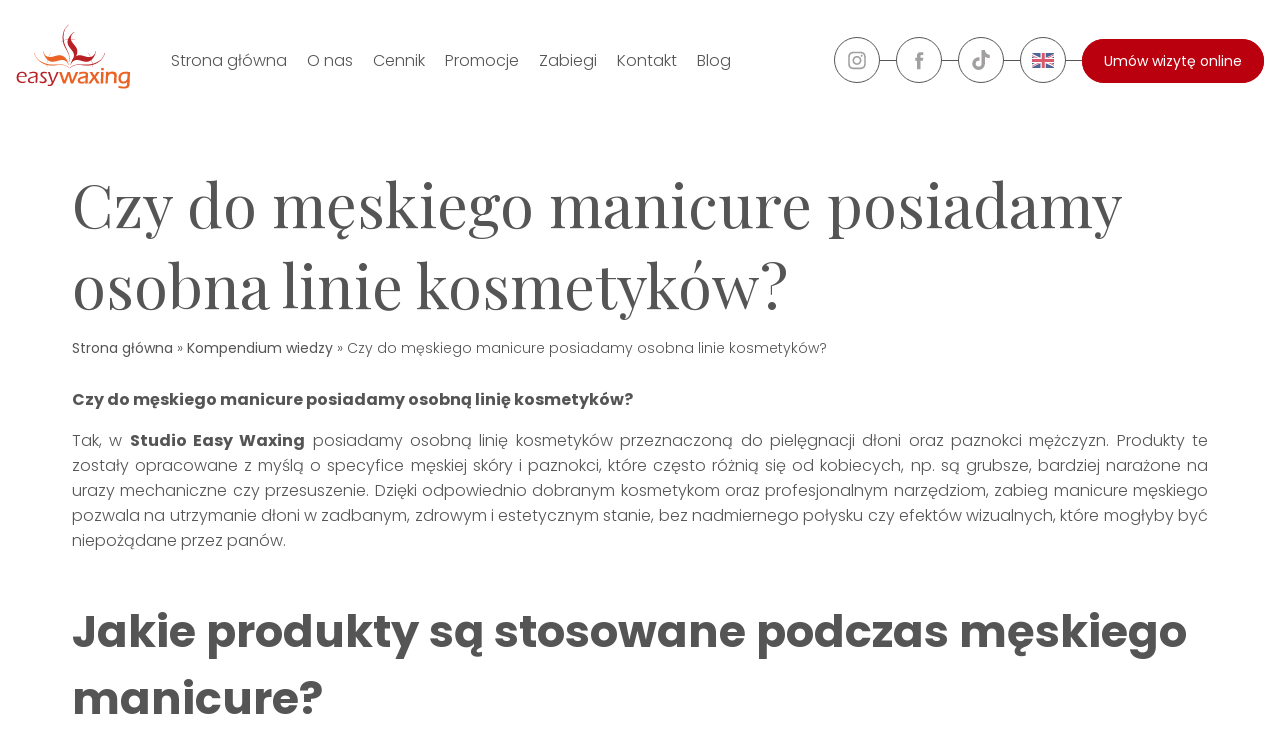

--- FILE ---
content_type: text/html; charset=UTF-8
request_url: https://easywaxing.pl/pl/kompendium-wiedzy/czy-do-meskiego-manicure-posiadamy-osobna-linie-kosmetykow/
body_size: 18427
content:
<!DOCTYPE html><html lang="pl-PL" prefix="og: https://ogp.me/ns#"><head><script data-no-optimize="1">var litespeed_docref=sessionStorage.getItem("litespeed_docref");litespeed_docref&&(Object.defineProperty(document,"referrer",{get:function(){return litespeed_docref}}),sessionStorage.removeItem("litespeed_docref"));</script> <title>Czy do męskiego manicure posiadamy osobna linie kosmetyków? - Easywaxing</title><meta charset="UTF-8" /><meta name="viewport" content="width=device-width" /><!--[if lt IE 9]> <script src="https://easywaxing.pl/wp-content/themes/easywaxing/js/html5.js" type="text/javascript"></script> <![endif]--><link rel="alternate" href="https://easywaxing.pl/pl/kompendium-wiedzy/czy-do-meskiego-manicure-posiadamy-osobna-linie-kosmetykow/" hreflang="pl" /><link rel="alternate" href="https://easywaxing.pl/en/compendium-of-knowledge/do-we-have-a-separate-line-of-cosmetics-for-male-manicure/" hreflang="en" /><meta name="description" content="Czy do męskiego manicure posiadamy osobną linię kosmetyków?"/><meta name="robots" content="follow, index, max-snippet:-1, max-video-preview:-1, max-image-preview:large"/><link rel="canonical" href="https://easywaxing.pl/pl/kompendium-wiedzy/czy-do-meskiego-manicure-posiadamy-osobna-linie-kosmetykow/" /><meta property="og:locale" content="pl_PL" /><meta property="og:type" content="article" /><meta property="og:title" content="Czy do męskiego manicure posiadamy osobna linie kosmetyków? - Easywaxing" /><meta property="og:description" content="Czy do męskiego manicure posiadamy osobną linię kosmetyków?" /><meta property="og:url" content="https://easywaxing.pl/pl/kompendium-wiedzy/czy-do-meskiego-manicure-posiadamy-osobna-linie-kosmetykow/" /><meta property="og:site_name" content="https://easywaxing.pl" /><meta property="og:updated_time" content="2025-02-11T18:03:56+00:00" /><meta name="twitter:card" content="summary_large_image" /><meta name="twitter:title" content="Czy do męskiego manicure posiadamy osobna linie kosmetyków? - Easywaxing" /><meta name="twitter:description" content="Czy do męskiego manicure posiadamy osobną linię kosmetyków?" /><meta name="twitter:label1" content="Czas czytania" /><meta name="twitter:data1" content="2 minuty" /> <script type="application/ld+json" class="rank-math-schema">{"@context":"https://schema.org","@graph":[{"@type":"BreadcrumbList","@id":"https://easywaxing.pl/pl/kompendium-wiedzy/czy-do-meskiego-manicure-posiadamy-osobna-linie-kosmetykow/#breadcrumb","itemListElement":[{"@type":"ListItem","position":"1","item":{"@id":"https://easywaxing.pl","name":"Strona g\u0142\u00f3wna"}},{"@type":"ListItem","position":"2","item":{"@id":"https://easywaxing.pl/pl/kompendium-wiedzy/","name":"Kompendium wiedzy"}},{"@type":"ListItem","position":"3","item":{"@id":"https://easywaxing.pl/pl/kompendium-wiedzy/czy-do-meskiego-manicure-posiadamy-osobna-linie-kosmetykow/","name":"Czy do m\u0119skiego manicure posiadamy osobna linie kosmetyk\u00f3w?"}}]}]}</script> <link rel="alternate" title="oEmbed (JSON)" type="application/json+oembed" href="https://easywaxing.pl/wp-json/oembed/1.0/embed?url=https%3A%2F%2Feasywaxing.pl%2Fpl%2Fkompendium-wiedzy%2Fczy-do-meskiego-manicure-posiadamy-osobna-linie-kosmetykow%2F&#038;lang=pl" /><link rel="alternate" title="oEmbed (XML)" type="text/xml+oembed" href="https://easywaxing.pl/wp-json/oembed/1.0/embed?url=https%3A%2F%2Feasywaxing.pl%2Fpl%2Fkompendium-wiedzy%2Fczy-do-meskiego-manicure-posiadamy-osobna-linie-kosmetykow%2F&#038;format=xml&#038;lang=pl" /><link data-optimized="2" rel="stylesheet" href="https://easywaxing.pl/wp-content/litespeed/css/87efce92423e118d311dd1292292ec41.css?ver=a758c" /><link rel="https://api.w.org/" href="https://easywaxing.pl/wp-json/" /><link rel="alternate" title="JSON" type="application/json" href="https://easywaxing.pl/wp-json/wp/v2/pages/16346" /><link rel="EditURI" type="application/rsd+xml" title="RSD" href="https://easywaxing.pl/xmlrpc.php?rsd" /><link rel='shortlink' href='https://easywaxing.pl/?p=16346' /><link rel="icon" href="https://easywaxing.pl/wp-content/uploads/2021/12/logo_fav.png" sizes="32x32" /><link rel="icon" href="https://easywaxing.pl/wp-content/uploads/2021/12/logo_fav.png" sizes="192x192" /><link rel="apple-touch-icon" href="https://easywaxing.pl/wp-content/uploads/2021/12/logo_fav.png" /><meta name="msapplication-TileImage" content="https://easywaxing.pl/wp-content/uploads/2021/12/logo_fav.png" />
 <script type="text/plain" data-service="google-analytics" data-category="statistics" async data-cmplz-src="https://www.googletagmanager.com/gtag/js?id=UA-16459911-1"></script> <script data-category="statistics" type="litespeed/javascript">window.dataLayer=window.dataLayer||[];function gtag(){dataLayer.push(arguments)}
gtag('js',new Date());gtag('config','UA-16459911-1')</script>  <script data-category="functional" type="litespeed/javascript">(function(w,d,s,l,i){w[l]=w[l]||[];w[l].push({'gtm.start':new Date().getTime(),event:'gtm.js'});var f=d.getElementsByTagName(s)[0],j=d.createElement(s),dl=l!='dataLayer'?'&l='+l:'';j.async=!0;j.src='https://www.googletagmanager.com/gtm.js?id='+i+dl;f.parentNode.insertBefore(j,f)})(window,document,'script','dataLayer','GTM-M2R34G9')</script> </head><body data-rsssl=1 data-cmplz=1 class="wp-singular page-template page-template-single-zabiegi page-template-single-zabiegi-php page page-id-16346 page-child parent-pageid-15628 wp-theme-easywaxing"><noscript><iframe data-lazyloaded="1" src="about:blank" data-litespeed-src="https://www.googletagmanager.com/ns.html?id=GTM-M2R34G9"
height="0" width="0" style="display:none;visibility:hidden"></iframe></noscript><div class="booksy-ww" style="display:none" data-booksy-popup="ww"> <script type="litespeed/javascript" data-src="https://booksy.com/widget/code.js?id=98860&country=pl&lang=pl"></script> </div><div class="booksy-wr" style="display:none" data-booksy-popup="wr"> <script type="litespeed/javascript" data-src="https://booksy.com/widget/code.js?id=98804&country=pl&lang=pl"></script> </div><div class="top-bar"><div class="wrapper"><div class="links"><div class="mobile-menu-socials">
<a class="icon" href="https://www.instagram.com/easywaxing/" target="_blank"><img data-lazyloaded="1" src="[data-uri]" height="20" width="20" data-src="https://easywaxing.pl/wp-content/themes/easywaxing/assets/icons/instagram_icon.svg" alt="Instagram Icon"></a><div class="line"></div>
<a class="icon" href="https://www.facebook.com/easywaxing" target="_blank"><img data-lazyloaded="1" src="[data-uri]" height="20" width="20" data-src="https://easywaxing.pl/wp-content/themes/easywaxing/assets/icons/facebook_icon.svg" alt="Facebook Icon"></a><div class="line"></div>
<a class="icon" href="https://www.tiktok.com/@easywaxing" target="_blank"><img data-lazyloaded="1" src="[data-uri]" height="20" width="20" data-src="https://easywaxing.pl/wp-content/themes/easywaxing/assets/icons/tiktok.svg" alt="Tiktok Icon"></a></div><div class="mobile-lang">
<a href="https://easywaxing.pl/en/compendium-of-knowledge/do-we-have-a-separate-line-of-cosmetics-for-male-manicure/" class="circle">
<img data-lazyloaded="1" src="[data-uri]" class="flag" data-src="https://easywaxing.pl/wp-content/themes/easywaxing/assets/icons/en.svg" alt="Language Icon" width="22" height="15">                        </a></div></div></div></div><nav id="desktop-menu" class="navbar"><div class="menu-wrapper">
<a class="logo" href="/">
<img data-lazyloaded="1" src="[data-uri]" width="115" height="67" alt="Depilacja woskiem Warszawa i Wrocław - studio kosmetyczne Easy Waxing" data-src="https://easywaxing.pl/wp-content/themes/easywaxing/assets/icons/logo.svg">
</a><ul class="menu-item-wrapper"><li class="menu-item">
<a class="menu-link" href="/pl/">Strona główna</a></li><li class="menu-item">
<a class="menu-link-submenu" href="/pl/o-easy-waxing/">O nas</a><div class="single-submenu submenu"><ul class="submenu-item-wrapper"><li class="submenu-item"><a class="submenu-link" href="/pl/o-easy-waxing/">O Easy Waxing</a></li><li class="submenu-item"><a class="submenu-link" href="/pl/higiena-w-salonie/">Higiena w salonie</a></li><li class="submenu-item"><a class="submenu-link" href="/pl/partnerzy/">Partnerzy</a></li><li class="submenu-item"><a class="submenu-link" href="/pl/praca/">Praca</a></li><li class="submenu-item"><a class="submenu-link" href="/pl/organizacja-imprez/">Organizacja imprez</a></li><li class="submenu-item"><a class="submenu-link" href="/pl/ocen-nas/">Oceń nasz salon</a></li><li class="submenu-item"><a class="submenu-link" href="/pl/referencje-i-opinie/">Referencje i opinie</a></li><li class="submenu-item"><a class="submenu-link" href="/pl/franczyza-easywaxing/">Franczyza</a></li></ul></div></li><li class="menu-item">
<a class="menu-link-submenu" href="/pl/cennik/">Cennik</a><div class="single-submenu submenu"><ul class="submenu-item-wrapper"><li class="submenu-item"><a class="submenu-link" href="/pl/cennik-w-warszawie/">Cennik Warszawa</a></li><li class="submenu-item"><a class="submenu-link" href="/pl/cennik-wroclaw/">Cennik Wrocław</a></li></ul></div></li><li class="menu-item">
<a class="menu-link-submenu" href="/pl/promocje/">Promocje</a><div class="single-submenu submenu"><ul class="submenu-item-wrapper"><li class="submenu-item"><a class="submenu-link" href="/pl/promocje-warszawa/">Promocje Warszawa</a></li><li class="submenu-item"><a class="submenu-link" href="/pl/promocje-wroclaw/">Promocje Wrocław</a></li><li class="submenu-item"><a class="submenu-link" href="/pl/nowosci/">Nowości</a></li><li class="submenu-item"><a class="submenu-link" href="/pl/karta-easy-waxing/">Karta Easy Waxing</a></li><li class="submenu-item"><a class="submenu-link" href="/pl/kosmetyczka-promocja-dla-studentow/">Promocja dla studentów</a></li></ul></div></li><li class="menu-item">
<a class="menu-link-submenu" href="/pl/zabiegi/">Zabiegi</a><div class="mega-submenu submenu"><div class="row"><div class="column"><ul class="ver-menu-item-wrapper"><li class="ver-head-menu-item">
<a class="ver-head-menu-link" href="/pl/depilacja/">Depilacja</a></li><li class="ver-menu-item">
<a class="ver-menu-link" href="/pl/depilacja-woskiem-miekkim/">Depilacja woskiem rumiankowym</a></li><li class="ver-menu-item">
<a class="ver-menu-link" href="/pl/depilacja-pasta-cukrowa/">Depilacja pastą cukrową</a></li><li class="ver-menu-item">
<a class="ver-menu-link" href="/pl/depilacja-woskiem-twardym/">Depilacja woskiem twardym</a></li><li class="ver-menu-item">
<a class="ver-menu-link" href="/pl/wrastajace-wloski/">Wrastające włoski</a></li><li class="ver-menu-item">
<a class="ver-menu-link" href="/pl/depilacja-brazylijska/">Depilacja brazylijska</a></li><li class="ver-menu-item">
<a class="ver-menu-link" href="/pl/depilacja-lycon/">Depilacja Lycon</a></li><li class="ver-menu-item">
<a class="ver-menu-link" href="/pl/depilacja-mezczyzn/">Depilacja mężczyzn</a></li></ul></div><div class="column"><ul class="ver-menu-item-wrapper"><li class="ver-head-menu-item">
<a class="ver-head-menu-link" href="/pl/manicure/">Manicure</a></li><li class="ver-menu-item">
<a class="ver-menu-link" href="/pl/manicure-hybrydowy/">Manicure hybrydowy</a></li><li class="ver-menu-item">
<a class="ver-menu-link" href="/pl/manicure-klasyczny/">Manicure klasyczny</a></li><li class="ver-menu-item">
<a class="ver-menu-link" href="/pl/manicure-japonski/">Manicure japoński</a></li><li class="ver-menu-item">
<a class="ver-menu-link" href="/pl/manicure-terapeutyczny/">Manicure terapeutyczny</a></li><li class="ver-menu-item">
<a class="ver-menu-link" href="/pl/manicure-spa/">Manicure SPA</a></li><li class="ver-menu-item">
<a class="ver-menu-link" href="/pl/parafina-na-dlonie/">Parafina na dłonie</a></li><li class="ver-menu-item">
<a class="ver-menu-link" href="/pl/manicure-vinylux/">Manicure Vinylux</a></li><li class="ver-menu-item">
<a class="ver-menu-link" href="/pl/meski-manicure/">Męski manicure</a></li><li class="ver-menu-item">
<a class="ver-menu-link" href="/pl/ibx-odzywka-swiatloutwardzalna-do-paznokci/">IBX System</a></li><li class="ver-menu-item">
<a class="ver-menu-link" href="/pl/manicure-paznokcie-zelowe-manicure-zelowy/">Manicure Żelowy</a></li></ul></div><div class="column"><ul class="ver-menu-item-wrapper"><li class="ver-head-menu-item">
<a class="ver-head-menu-link" href="/pl/pedicure/">Pedicure</a></li><li class="ver-menu-item">
<a class="ver-menu-link" href="/pl/pedicure-hybrydowy/">Pedicure hybrydowy</a></li><li class="ver-menu-item">
<a class="ver-menu-link" href="/pl/pedicure-klasyczny/">Pedicure klasyczny</a></li><li class="ver-menu-item">
<a class="ver-menu-link" href="/pl/pedicure-japonski/">Pedicure japoński</a></li><li class="ver-menu-item">
<a class="ver-menu-link" href="/pl/pedicure-terapeutyczny/">Pedicure terapeutyczny</a></li><li class="ver-menu-item">
<a class="ver-menu-link" href="/pl/pedicure-callus-peel/">Pedicure Callus Peel</a></li><li class="ver-menu-item">
<a class="ver-menu-link" href="/pl/pedicure-spa/">Pedicure SPA</a></li><li class="ver-menu-item">
<a class="ver-menu-link" href="/pl/parafina-na-stopy/">Parafina na stopy</a></li><li class="ver-menu-item">
<a class="ver-menu-link" href="/pl/meski-pedicure/">Męski pedicure</a></li><li class="ver-menu-item">
<a class="ver-menu-link" href="/pl/pedicure-vinylux/">Pedicure Vinylux</a></li></ul></div><div class="column"><ul class="ver-menu-item-wrapper"><li class="ver-head-menu-item">
<span class="submenu-headline">Depilacja laserowa</span></li><li class="ver-menu-item">
<a class="ver-menu-link" href="/pl/depilacja-laserowa/">Laserowa depilacja ciała i bikini</a></li><li class="ver-head-menu-item ver-head-menu-item-bot">
<span class="submenu-headline">Modelowanie ciała</span></li><li class="ver-menu-item">
<a class="ver-menu-link" href="/pl/icoone-laser-modelowanie-sylwetki-wyszczuplanie/">Icoone Laser</a></li><li class="ver-menu-item">
<a class="ver-menu-link" href="/pl/zabiegi-rf/">Zabiegi RF</a></li><li class="ver-menu-item">
<a class="ver-menu-link" href="/pl/endermologia-lpg-laser-rf-podczerwien-kawitacja/">Endermologia</a></li><li class="ver-menu-item">
<a class="ver-menu-link" href="/pl/masaz-kobido-warszawa-wroclaw-lifting-twarzy/">Masaż Kobido</a></li></ul></div><div class="column"><ul class="ver-menu-item-wrapper"><li class="ver-head-menu-item">
<a class="ver-head-menu-link" href="/pl/zabiegi-na-twarz/">Zabiegi na twarz</a></li><li class="ver-menu-item">
<a class="ver-menu-link" href="/pl/mikrodermabrazja/">Mikrodermabrazja</a></li><li class="ver-menu-item">
<a class="ver-menu-link" href="/pl/peeling-kawitacyjny/">Peeling kawitacyjny</a></li><li class="ver-menu-item">
<a class="ver-menu-link" href="/pl/peeling-chemiczny-eksfoliacja-kwasami/">Peeling chemiczny</a></li><li class="ver-menu-item">
<a class="ver-menu-link" href="/pl/oczyszczanie-cery/">Oczyszczanie cery</a></li><li class="ver-menu-item">
<a class="ver-menu-link" href="/pl/oxybrazja/">Oxybrazja</a></li><li class="ver-menu-item">
<a class="ver-menu-link" href="/pl/mezoterapia-mikroiglowa/">Mezoterapia mikroigłowa</a></li><li class="ver-menu-item">
<a class="ver-menu-link" href="/pl/oczyszczanie-wodorowe/">Oczyszczanie wodorowe</a></li></ul></div><div class="column"><ul class="ver-menu-item-wrapper"><li class="ver-head-menu-item">
<a class="ver-head-menu-link" href="/pl/inne-zabiegi/">Inne zabiegi</a></li><li class="ver-menu-item">
<a class="ver-menu-link" href="/pl/henna-i-regulacja-brwi/">Henna i regulacja brwi</a></li><li class="ver-menu-item">
<a class="ver-menu-link" href="/pl/masaz/">Masaż</a></li><li class="ver-menu-item">
<a class="ver-menu-link" href="/pl/opalanie-natryskowe/">Opalanie natryskowe</a></li><li class="ver-menu-item">
<a class="ver-menu-link" href="/pl/przekluwanie-uszu-blomdahl-warszawa-wroclaw/">Przekłuwanie Uszu</a></li><li class="ver-menu-item">
<a class="ver-menu-link" href="/pl/laminacja-brwi-lifting-rzes/">Laminacja Lifting Odżywka Rzęs</a></li><li class="ver-menu-item">
<a class="ver-menu-link" href="/pl/zabiegi-slubne/">Zabiegi ślubne</a></li></ul></div></div></div></li><li class="menu-item">
<a class="menu-link-submenu" href="#">Kontakt</a><div class="single-submenu submenu"><ul class="submenu-item-wrapper"><li class="submenu-item"><a class="submenu-link" href="/pl/kontakt-wroclaw/">Kontakt Wrocław</a></li><li class="submenu-item"><a class="submenu-link" href="/pl/kontakt-warszawa/">Kontakt Warszawa</a></li><li class="submenu-item"><a class="submenu-link" href="/polecane-salony">Polecane Salony - Inne Miasta</a></li></ul></div></li><li class="menu-item">
<a class="menu-link" href="/pl/blog/">Blog</a></li></ul><div class="menu-btn-wrapper"><div class="social-wrapper">
<a class="icon circle" href="https://www.instagram.com/easywaxing/" target="_blank"><img data-lazyloaded="1" src="[data-uri]" height="20" width="20" data-src="https://easywaxing.pl/wp-content/themes/easywaxing/assets/icons/instagram_icon.svg" alt="Instagram Icon"></a>
<span class="line"></span>
<a class="icon circle" href="https://www.facebook.com/easywaxing/" target="_blank"><img data-lazyloaded="1" src="[data-uri]" height="20" width="20" data-src="https://easywaxing.pl/wp-content/themes/easywaxing/assets/icons/facebook_icon.svg" alt="Facebook Icon"></a>
<span class="line"></span>
<a class="icon circle" href="https://www.tiktok.com/@easywaxing" target="_blank"><img data-lazyloaded="1" src="[data-uri]" height="20" width="20" data-src="https://easywaxing.pl/wp-content/themes/easywaxing/assets/icons/tiktok.svg" alt="Tiktok Icon"></a>
<span class="line"></span>
<a href="https://easywaxing.pl/en/compendium-of-knowledge/do-we-have-a-separate-line-of-cosmetics-for-male-manicure/" class="circle">
<img data-lazyloaded="1" src="[data-uri]" class="flag" data-src="https://easywaxing.pl/wp-content/themes/easywaxing/assets/icons/en.svg" alt="Language Icon" width="22" height="15">                        </a>
<span class="line"></span></div>
<a class="menu-btn" href="/pl/wybierz-miasto/">
Umów wizytę online            </a><div class="dropdown-btn-wrapper">
<a class="dropdown-btn" href="https://easywaxing-grzybowska.booksy.com" target="_blank" data-booksy-trigger="ww">Warszawa</a>
<a class="dropdown-btn" href="https://easywaxing-kazimierza-wielkiego.booksy.com" target="_blank" data-booksy-trigger="wr">Wrocław</a>
<a class="dropdown-btn" href="/polecane-salony">Polecane Salony -<br>Inne Miasta</a></div></div></div></nav><nav id="mobile-menu" class="mobile-navbar"><div class="mobile-hamburger-wrapper"><div class="logo-wrapper">
<a class="logo" href="/">
<img data-lazyloaded="1" src="[data-uri]" width="115" height="67" alt="Depilacja woskiem Warszawa i Wrocław - studio kosmetyczne Easy Waxing" data-src="https://easywaxing.pl/wp-content/themes/easywaxing/assets/icons/logo.svg">
</a></div><div class="burger-wrapper">
<input onclick="blockScreen()" id="menu-input" type="checkbox">
<label for="menu-input"><span class="burger"></span></label><div class="mobile-menu-wrapper"><ul class="mobile-menu-item-wrapper" id="mainMenu"><li class="mobile-menu-item"><a class="mobile-menu-link" href="/pl/">Strona główna</a></li><li class="mobile-menu-item"><a class="mobile-menu-link" href="#" onclick="nextMenu('sub_o_nas')">O nas</a></li><li class="mobile-menu-item"><a class="mobile-menu-link" href="#" onclick="nextMenu('sub_cennik')">Cennik</a></li><li class="mobile-menu-item"><a class="mobile-menu-link" href="#" onclick="nextMenu('sub_promocje')">Promocje</a></li><li class="mobile-menu-item"><a class="mobile-menu-link" href="#" onclick="nextMenu('sub_zabiegi')">Zabiegi</a></li><li class="mobile-menu-item"><a class="mobile-menu-link" href="#" onclick="nextMenu('sub_kontakt')">Kontakt</a></li><li class="mobile-menu-item"><a class="mobile-menu-link" href="/pl/blog/">Blog</a></li></ul><ul class="mobile-menu-item-wrapper mobile-submenu" id="sub_o_nas"><li class="mobile-menu-item"><button class="mobile-back-btn" onclick="prevMenu('sub_o_nas')">Powrót</button></li><li class="mobile-menu-item"><a class="mobile-menu-link" href="/pl/o-easy-waxing/">O Easy Waxing</a></li><li class="mobile-menu-item"><a class="mobile-menu-link" href="/pl/higiena-w-salonie/">Higiena w salonie</a></li><li class="mobile-menu-item"><a class="mobile-menu-link" href="/pl/partnerzy/">Partnerzy</a></li><li class="mobile-menu-item"><a class="mobile-menu-link" href="/pl/praca/">Praca</a></li><li class="mobile-menu-item"><a class="mobile-menu-link" href="/pl/organizacja-imprez/">Organizacja imprez</a></li><li class="mobile-menu-item"><a class="mobile-menu-link" href="/pl/ocen-nas/">Oceń nasz salon</a></li><li class="mobile-menu-item"><a class="mobile-menu-link" href="/pl/referencje-i-opinie/">Referencje i opinie</a></li><li class="mobile-menu-item"><a class="mobile-menu-link" href="/pl/franczyza-easywaxing/">Franczyza</a></li></ul><ul class="mobile-menu-item-wrapper mobile-submenu" id="sub_cennik"><li class="mobile-menu-item"><button class="mobile-back-btn" onclick="prevMenu('sub_cennik')">Powrót</button></li><li class="mobile-menu-item"><a class="mobile-menu-link" href="/pl/cennik-w-warszawie/">Cennik Warszawa</a></li><li class="mobile-menu-item"><a class="mobile-menu-link" href="/pl/cennik-wroclaw/">Cennik Wrocław</a></li></ul><ul class="mobile-menu-item-wrapper mobile-submenu" id="sub_promocje"><li class="mobile-menu-item"><button class="mobile-back-btn" onclick="prevMenu('sub_promocje')">Powrót</button></li><li class="mobile-menu-item"><a class="mobile-menu-link" href="/pl/promocje-warszawa/">Promocje Warszawa</a></li><li class="mobile-menu-item"><a class="mobile-menu-link" href="/pl/promocje-wroclaw/">Promocje Wrocław</a></li><li class="mobile-menu-item"><a class="mobile-menu-link" href="/pl/nowosci/">Nowości</a></li><li class="mobile-menu-item"><a class="mobile-menu-link" href="/pl/karta-easy-waxing/">Karta Easy Waxing</a></li><li class="mobile-menu-item"><a class="mobile-menu-link" href="/pl/kosmetyczka-promocja-dla-studentow/">Promocja dla studentów</a></li></ul><ul class="mobile-menu-item-wrapper mobile-submenu" id="sub_zabiegi"><li class="mobile-menu-item"><button class="mobile-back-btn" onclick="prevMenu('sub_zabiegi')">Powrót</button></li><li class="mobile-menu-item"><a class="mobile-menu-link" href="#" onclick="nextSubMenu('sub_sub_depilacja', 'sub_zabiegi')">Depilacja</a></li><li class="mobile-menu-item"><a class="mobile-menu-link" href="#" onclick="nextSubMenu('sub_sub_manicure', 'sub_zabiegi')">Manicure</a></li><li class="mobile-menu-item"><a class="mobile-menu-link" href="#" onclick="nextSubMenu('sub_sub_pedicure', 'sub_zabiegi')">Pedicure</a></li><li class="mobile-menu-item"><a class="mobile-menu-link" href="#" onclick="nextSubMenu('sub_sub_depilacja_laserowa', 'sub_zabiegi')">Laserowa depilacja ciała i bikini</a></li><li class="mobile-menu-item"><a class="mobile-menu-link" href="#" onclick="nextSubMenu('sub_sub_modelowanie_ciala', 'sub_zabiegi')">Modelowanie ciała</a></li><li class="mobile-menu-item"><a class="mobile-menu-link" href="#" onclick="nextSubMenu('sub_sub_zabiegi_na_twarz', 'sub_zabiegi')">Zabiegi na twarz</a></li><li class="mobile-menu-item"><a class="mobile-menu-link" href="#" onclick="nextSubMenu('sub_sub_inne_zabiegi', 'sub_zabiegi')">Inne zabiegi</a></li></ul><ul class="mobile-menu-item-wrapper mobile-submenu" id="sub_kontakt"><li class="mobile-menu-item"><button class="mobile-back-btn" onclick="prevMenu('sub_kontakt')">Powrót</button></li><li class="mobile-menu-item"><a class="mobile-menu-link" href="/pl/kontakt-wroclaw/">Wrocław</a></li><li class="mobile-menu-item"><a class="mobile-menu-link" href="/pl/kontakt-warszawa/">Warszawa</a></li><li class="submenu-item"><a class="submenu-link" href="/polecane-salony">Polecane Salony - Inne Miasta</a></li></ul><ul class="mobile-menu-item-wrapper mobile-subsubmenu" id="sub_sub_depilacja"><li class="mobile-menu-item"><button class="mobile-back-btn" onclick="prevSubMenu('sub_sub_depilacja', 'sub_zabiegi')">Powrót</button></li><li class="mobile-submenu-title"><span class="title">Depilacja</span></li><li class="mobile-menu-item"><a class="mobile-menu-link" href="/pl/depilacja-woskiem-miekkim/">Depilacja woskiem rumiankowym</a></li><li class="mobile-menu-item"><a class="mobile-menu-link" href="/pl/depilacja-pasta-cukrowa/">Depilacja pastą cukrową</a></li><li class="mobile-menu-item"><a class="mobile-menu-link" href="/pl/depilacja-woskiem-twardym/">Depilacja woskiem twardym</a></li><li class="mobile-menu-item"><a class="mobile-menu-link" href="/pl/wrastajace-wloski/">Wrastające włoski</a></li><li class="mobile-menu-item"><a class="mobile-menu-link" href="/pl/depilacja-brazylijska/">Depilacja brazylijska</a></li><li class="mobile-menu-item"><a class="mobile-menu-link" href="/pl/depilacja-lycon/">Depilacja Lycon</a></li><li class="mobile-menu-item"><a class="mobile-menu-link" href="/pl/depilacja-mezczyzn/">Depilacja mężczyzn</a></li></ul><ul class="mobile-menu-item-wrapper mobile-subsubmenu" id="sub_sub_manicure"><li class="mobile-menu-item"><button class="mobile-back-btn" onclick="prevSubMenu('sub_sub_manicure', 'sub_zabiegi')">Powrót</button></li><li class="mobile-submenu-title"><span class="title">Manicure</span></li><li class="mobile-menu-item"><a class="mobile-menu-link" href="/pl/manicure-hybrydowy/">Manicure hybrydowy</a></li><li class="mobile-menu-item"><a class="mobile-menu-link" href="/pl/manicure-klasyczny/">Manicure klasyczny</a></li><li class="mobile-menu-item"><a class="mobile-menu-link" href="/pl/manicure-japonski/">Manicure japoński</a></li><li class="mobile-menu-item"><a class="mobile-menu-link" href="/pl/manicure-terapeutyczny/">Manicure terapeutyczny</a></li><li class="mobile-menu-item"><a class="mobile-menu-link" href="/pl/manicure-spa/">Manicure SPA</a></li><li class="mobile-menu-item"><a class="mobile-menu-link" href="/pl/parafina-na-dlonie/">Parafina na dłonie</a></li><li class="mobile-menu-item"><a class="mobile-menu-link" href="/pl/manicure-vinylux/">Manicure Vinylux</a></li><li class="mobile-menu-item"><a class="mobile-menu-link" href="/pl/meski-manicure/">Męski manicure</a></li><li class="mobile-menu-item"><a class="mobile-menu-link" href="/pl/ibx-odzywka-swiatloutwardzalna-do-paznokci/">IBX System</a></li><li class="mobile-menu-item"><a class="mobile-menu-link" href="/pl/manicure-paznokcie-zelowe-manicure-zelowy/">Manicure Żelowy</a></li></ul><ul class="mobile-menu-item-wrapper mobile-subsubmenu" id="sub_sub_pedicure"><li class="mobile-menu-item"><button class="mobile-back-btn" onclick="prevSubMenu('sub_sub_pedicure', 'sub_zabiegi')">Powrót</button></li><li class="mobile-submenu-title"><span class="title">Pedicure</span></li><li class="mobile-menu-item"><a class="mobile-menu-link" href="/pl/pedicure-hybrydowy/">Pedicure hybrydowy</a></li><li class="mobile-menu-item"><a class="mobile-menu-link" href="/pl/pedicure-klasyczny/">Pedicure klasyczny</a></li><li class="mobile-menu-item"><a class="mobile-menu-link" href="/pl/pedicure-japonski/">Pedicure japoński</a></li><li class="mobile-menu-item"><a class="mobile-menu-link" href="/pl/pedicure-terapeutyczny/">Pedicure terapeutyczny</a></li><li class="mobile-menu-item"><a class="mobile-menu-link" href="/pl/pedicure-callus-peel/">Pedicure Callus Peel</a></li><li class="mobile-menu-item"><a class="mobile-menu-link" href="/pl/pedicure-spa/">Pedicure SPA</a></li><li class="mobile-menu-item"><a class="mobile-menu-link" href="/pl/parafina-na-stopy/">Parafina na stopy</a></li><li class="mobile-menu-item"><a class="mobile-menu-link" href="/pl/meski-pedicure/">Męski pedicure</a></li><li class="mobile-menu-item"><a class="mobile-menu-link" href="/pl/pedicure-vinylux/">Pedicure Vinylux</a></li></ul><ul class="mobile-menu-item-wrapper mobile-subsubmenu" id="sub_sub_depilacja_laserowa"><li class="mobile-menu-item"><button class="mobile-back-btn" onclick="prevSubMenu('sub_sub_depilacja_laserowa', 'sub_zabiegi')">Powrót</button></li><li class="mobile-submenu-title"><span class="title">Depilacja laserowa</span></li><li class="mobile-menu-item"><a class="mobile-menu-link" href="/pl/depilacja-laserowa/">Laserowa depilacja ciała i bikini</a></li></ul><ul class="mobile-menu-item-wrapper mobile-subsubmenu" id="sub_sub_modelowanie_ciala"><li class="mobile-menu-item"><button class="mobile-back-btn" onclick="prevSubMenu('sub_sub_modelowanie_ciala', 'sub_zabiegi')">Powrót</button></li><li class="mobile-submenu-title"><span class="title">Modelowanie ciała</span></li><li class="mobile-menu-item"><a class="mobile-menu-link" href="/pl/icoone-laser-modelowanie-sylwetki-wyszczuplanie/">Icoone Laser</a></li><li class="mobile-menu-item"><a class="mobile-menu-link" href="/pl/zabiegi-rf/">Zabiegi RF</a></li><li class="mobile-menu-item"><a class="mobile-menu-link" href="/pl/endermologia-lpg-laser-rf-podczerwien-kawitacja/">Endermologia</a></li><li class="mobile-menu-item"><a class="mobile-menu-link" href="/pl/masaz-kobido-warszawa-wroclaw-lifting-twarzy/">Masaż Kobido</a></li></ul><ul class="mobile-menu-item-wrapper mobile-subsubmenu" id="sub_sub_zabiegi_na_twarz"><li class="mobile-menu-item"><button class="mobile-back-btn" onclick="prevSubMenu('sub_sub_zabiegi_na_twarz', 'sub_zabiegi')">Powrót</button></li><li class="mobile-submenu-title"><span class="title">Zabiegi na twarz</span></li><li class="mobile-menu-item"><a class="mobile-menu-link" href="/pl/mikrodermabrazja/">Mikrodermabrazja</a></li><li class="mobile-menu-item"><a class="mobile-menu-link" href="/pl/peeling-kawitacyjny/">Peeling kawitacyjny</a></li><li class="mobile-menu-item"><a class="mobile-menu-link" href="/pl/peeling-chemiczny-eksfoliacja-kwasami/">Peeling chemiczny</a></li><li class="mobile-menu-item"><a class="mobile-menu-link" href="/pl/oczyszczanie-cery/">Oczyszczanie cery</a></li><li class="mobile-menu-item"><a class="mobile-menu-link" href="/pl/oxybrazja/">Oxybrazja</a></li><li class="mobile-menu-item"><a class="mobile-menu-link" href="/pl/mezoterapia-mikroiglowa/">Mezoterapia mikroigłowa</a></li><li class="mobile-menu-item"><a class="mobile-menu-link" href="/pl/oczyszczanie-wodorowe/">Oczyszczanie wodorowe</a></li></ul><ul class="mobile-menu-item-wrapper mobile-subsubmenu" id="sub_sub_inne_zabiegi"><li class="mobile-menu-item"><button class="mobile-back-btn" onclick="prevSubMenu('sub_sub_inne_zabiegi', 'sub_zabiegi')">Powrót</button></li><li class="mobile-submenu-title"><span class="title">Inne zabiegi</span></li><li class="mobile-menu-item"><a class="mobile-menu-link" href="/pl/henna-i-regulacja-brwi/">Henna i regulacja brwi</a></li><li class="mobile-menu-item"><a class="mobile-menu-link" href="/pl/masaz/">Masaż</a></li><li class="mobile-menu-item"><a class="mobile-menu-link" href="/pl/opalanie-natryskowe/">Opalanie natryskowe</a></li><li class="mobile-menu-item"><a class="mobile-menu-link" href="/pl/przekluwanie-uszu-blomdahl-warszawa-wroclaw/">Przekłuwanie Uszu</a></li><li class="mobile-menu-item"><a class="mobile-menu-link" href="/pl/laminacja-brwi-lifting-rzes/">Laminacja Lifting Odżywka Rzęs</a></li><li class="mobile-menu-item"><a class="mobile-menu-link" href="/pl/zabiegi-slubne/">Zabiegi ślubne</a></li></ul>
<a class="mobile-menu-btn" href="/pl/wybierz-miasto/">
Umów wizytę online                </a><div class="number-wrapper">
<a class="number ww" href="tel:797-797-504">797-797-504</a>
<a class="number wr" href="tel:513-827-077">513-827-077</a></div></div></div></div></nav><main><section id="content"><div class="wrapper wrapper-treatments"><h1>Czy do męskiego manicure posiadamy osobna linie kosmetyków?</h1><nav aria-label="breadcrumbs" class="rank-math-breadcrumb"><p><a href="https://easywaxing.pl">Strona główna</a><span class="separator"> &raquo; </span><a href="https://easywaxing.pl/pl/kompendium-wiedzy/">Kompendium wiedzy</a><span class="separator"> &raquo; </span><span class="last">Czy do męskiego manicure posiadamy osobna linie kosmetyków?</span></p></nav><div><p><strong>Czy do męskiego manicure posiadamy osobną linię kosmetyków?</strong></p><p>Tak, w <strong>Studio Easy Waxing</strong> posiadamy osobną linię kosmetyków przeznaczoną do pielęgnacji dłoni oraz paznokci mężczyzn. Produkty te zostały opracowane z myślą o specyfice męskiej skóry i paznokci, które często różnią się od kobiecych, np. są grubsze, bardziej narażone na urazy mechaniczne czy przesuszenie. Dzięki odpowiednio dobranym kosmetykom oraz profesjonalnym narzędziom, zabieg manicure męskiego pozwala na utrzymanie dłoni w zadbanym, zdrowym i estetycznym stanie, bez nadmiernego połysku czy efektów wizualnych, które mogłyby być niepożądane przez panów.</p><h3 class="wp-block-heading"><strong>Jakie produkty są stosowane podczas męskiego manicure?</strong></h3><ol class="wp-block-list"><li><strong>Profesjonalne kosmetyki pielęgnacyjne</strong><br>Kosmetyki używane podczas męskiego manicure to produkty nawilżające, odżywcze i ochronne, dostosowane do potrzeb męskiej skóry i paznokci. Celem ich stosowania jest zmiękczenie skórek, nawilżenie dłoni oraz wzmocnienie paznokci bez pozostawiania nadmiernego połysku.</li><li><strong>Jednorazowe narzędzia i akcesoria</strong><br>Higiena jest priorytetem w każdym zabiegu. W trakcie męskiego manicure korzystamy z <strong>jednorazowych pilniczków</strong>, które po użyciu są wyrzucane. Narzędzia wielokrotnego użytku, takie jak cążki czy kopytka, są natomiast każdorazowo poddawane sterylizacji, co zapewnia pełne bezpieczeństwo i eliminuje ryzyko zakażeń.</li><li><strong>Matowa odżywka do paznokci</strong><br>Jednym z popularnych wyborów wśród mężczyzn jest <strong>matowa odżywka do paznokci</strong> marki Semilac. Dzięki matowemu wykończeniu odżywka ta jest praktycznie niewidoczna, a jednocześnie spełnia funkcje pielęgnacyjne, wzmacniając paznokcie i chroniąc je przed uszkodzeniami. Jest to idealne rozwiązanie dla panów, którzy chcą zadbać o swoje dłonie, zachowując przy tym naturalny i dyskretny wygląd paznokci.</li></ol><h3 class="wp-block-heading"><strong>Dlaczego warto wykonać męski manicure?</strong></h3><ol class="wp-block-list"><li><strong>Poprawa wyglądu i higieny dłoni</strong><br>Zadbane dłonie są wizytówką każdej osoby. Regularny manicure pomaga usunąć suche skórki, zrogowaciały naskórek oraz inne niedoskonałości, co przekłada się na estetyczny wygląd rąk.</li><li><strong>Wzmocnienie paznokci</strong><br>Dzięki stosowaniu specjalistycznych kosmetyków i odżywek, paznokcie stają się mocniejsze, mniej łamliwe oraz bardziej odporne na codzienne urazy mechaniczne.</li><li><strong>Relaks i poprawa samopoczucia</strong><br>Zabieg manicure, oprócz swoich walorów estetycznych, działa relaksująco. Masaż dłoni i zastosowanie odpowiednich preparatów pielęgnacyjnych sprzyja odprężeniu i poprawie kondycji skóry.</li><li><strong>Eliminacja problemów skórnych</strong><br>Mężczyźni, którzy zmagają się z problemami takimi jak nadmierne przesuszenie skóry dłoni czy pękanie paznokci, mogą odnieść szczególne korzyści z regularnych zabiegów manicure. Profesjonalne preparaty nawilżające oraz zabiegi regeneracyjne pomagają w przywróceniu odpowiedniego poziomu nawilżenia i regeneracji.</li></ol><p>W <strong>Studio Easy Waxing</strong> męski manicure wykonywany jest przy użyciu osobnej linii kosmetyków dedykowanych mężczyznom. Stosujemy jednorazowe pilniczki oraz narzędzia poddane sterylizacji, co gwarantuje pełne bezpieczeństwo i higienę. Wśród popularnych opcji dla panów znajduje się <strong>matowa odżywka marki Semilac</strong>, która zapewnia pielęgnację i ochronę paznokci, jednocześnie zachowując naturalny, nieprzyciągający uwagi wygląd. Regularne zabiegi manicure pozwalają utrzymać dłonie w doskonałej kondycji, zapewniając zdrowy i estetyczny wygląd.</p><h3>Kompendium wiedzy o Męski Manicure</h3><ul id="kompendium"><li><a href="https://easywaxing.pl/pl/kompendium-wiedzy/czy-rozni-sie-meski-i-damski-manicure-bez-malowania/" title="Czy różni się męski i damski manicure bez malowania?">Czy różni się męski i damski manicure bez malowania?</a></li><li><a href="https://easywaxing.pl/pl/kompendium-wiedzy/czy-do-meskiego-manicure-posiadamy-osobna-linie-kosmetykow/" title="Czy do męskiego manicure posiadamy osobna linie kosmetyków?">Czy do męskiego manicure posiadamy osobna linie kosmetyków?</a></li><li><a href="https://easywaxing.pl/pl/kompendium-wiedzy/czy-meskie-skorki-sa-trudniejsze-do-usuniecia-przy-manicure-niz-kobiece/" title="Czy męskie skórki są trudniejsze do usunięcia przy manicure niż kobiece?">Czy męskie skórki są trudniejsze do usunięcia przy manicure niż kobiece?</a></li><li><a href="https://easywaxing.pl/pl/kompendium-wiedzy/czy-regularnie-obcinane-paznokcie-sa-mniej-lamliwe-i-nie-wrastaja/" title="Czy regularnie obcinane paznokcie są mniej łamliwe i nie wrastają?">Czy regularnie obcinane paznokcie są mniej łamliwe i nie wrastają?</a></li><li><a href="https://easywaxing.pl/pl/kompendium-wiedzy/czy-meski-manicure-moze-byc-bolesny/" title="Czy męski manicure może być bolesny?">Czy męski manicure może być bolesny?</a></li><li><a href="https://easywaxing.pl/pl/kompendium-wiedzy/czy-meski-manicure-trwa-dluzej-niz-manicure-u-kobiet/" title="Czy męski manicure trwa dłużej niż manicure u kobiet?">Czy męski manicure trwa dłużej niż manicure u kobiet?</a></li><li><a href="https://easywaxing.pl/pl/kompendium-wiedzy/czym-rozni-sie-meski-manicure-od-zwyklego-obciecia-paznokci/" title="Czym różni się męski manicure od zwykłego obcięcia paznokci?">Czym różni się męski manicure od zwykłego obcięcia paznokci?</a></li><li><a href="https://easywaxing.pl/pl/kompendium-wiedzy/czy-mezczyznie-wypada-robic-manicure/" title="Czy mężczyźnie wypada robić manicure?">Czy mężczyźnie wypada robić manicure?</a></li><li><a href="https://easywaxing.pl/pl/kompendium-wiedzy/czy-meski-manicure-to-popularny-zabieg-w-salonie-kosmetycznym/" title="Czy męski manicure to popularny zabieg w salonie kosmetycznym?">Czy męski manicure to popularny zabieg w salonie kosmetycznym?</a></li><li><a href="https://easywaxing.pl/pl/kompendium-wiedzy/czy-latwo-zrobic-meski-manicure-w-domu/" title="Czy łatwo zrobić męski manicure w domu?">Czy łatwo zrobić męski manicure w domu?</a></li><li><a href="https://easywaxing.pl/pl/kompendium-wiedzy/ile-trwa-meski-manicure/" title="Ile trwa męski manicure?">Ile trwa męski manicure?</a></li><li><a href="https://easywaxing.pl/pl/kompendium-wiedzy/wsrod-jakich-zawodow-szczegolna-popularnoscia-cieszy-sie-meski-manicure/" title="Wśród jakich zawodów szczególną popularnością cieszy się męski manicure?">Wśród jakich zawodów szczególną popularnością cieszy się męski manicure?</a></li></ul>
<a href="https://easywaxing.pl/pl/meski-manicure/" style="font-weight: bold;">Wróć do zabiegu Męski Manicure</a></div><div><div id="book_visit" class="book-visit-wrapper"><div class="overlay"></div><h2 class="title">Umów wizytę<br>online</h2><div class="btn-wrapper">
<a class="btn-ww" href="https://easywaxing-grzybowska.booksy.com" target="_blank" data-booksy-trigger="ww">Zarezerwuj wizytę <span>Warszawa</span></a>
<a class="btn-wr" href="https://easywaxing-kazimierza-wielkiego.booksy.com" target="_blank" data-booksy-trigger="wr">Zarezerwuj wizytę <span>Wroclaw</span></a></div><div class="bokeh bokeh-1"></div><div class="bokeh bokeh-2"></div><div class="bokeh bokeh-3"></div><div class="bokeh bokeh-4"></div></div><h2 class="recommended-salons-title">Polecane salony<br>w innych miastach</h2><div class="recommended-salons"><div class="card">
<a class="link" href="https://easywaxing.pl/pl/pl/polecane-salony/">
Augustów                            </a>
<a class="link" href="https://easywaxing.pl/pl/pl/polecane-salony/">
Bełchatów                            </a>
<a class="link" href="https://easywaxing.pl/pl/pl/polecane-salony/">
Białystok                            </a>
<a class="link" href="https://easywaxing.pl/pl/pl/polecane-salony/">
Bielsk Podlaski                            </a>
<a class="link" href="https://easywaxing.pl/pl/pl/polecane-salony/">
Brzeg                            </a>
<a class="link" href="https://easywaxing.pl/pl/pl/polecane-salony/">
Busko - Zdrój                            </a>
<a class="link" href="https://easywaxing.pl/pl/pl/polecane-salony/">
Bydgoszcz                            </a>
<a class="link" href="https://easywaxing.pl/pl/pl/polecane-salony/">
Chełm                            </a>
<a class="link" href="https://easywaxing.pl/pl/pl/polecane-salony/">
Chrzanów                            </a>
<a class="link" href="https://easywaxing.pl/pl/pl/polecane-salony/">
Częstochowa                            </a>
<a class="link" href="https://easywaxing.pl/pl/pl/polecane-salony/">
Elbląg                            </a>
<a class="link" href="https://easywaxing.pl/pl/pl/polecane-salony/">
Ełk                            </a>
<a class="link" href="https://easywaxing.pl/pl/pl/polecane-salony/">
Gdańsk                            </a>
<a class="link" href="https://easywaxing.pl/pl/pl/polecane-salony/">
Gdynia                            </a>
<a class="link" href="https://easywaxing.pl/pl/pl/polecane-salony/">
Gliwice                            </a>
<a class="link" href="https://easywaxing.pl/pl/pl/polecane-salony/">
Gorzów Wielkopolski                            </a>
<a class="link" href="https://easywaxing.pl/pl/pl/polecane-salony/">
Grudziądz                            </a>
<a class="link" href="https://easywaxing.pl/pl/pl/polecane-salony/">
Iława                            </a>
<a class="link" href="https://easywaxing.pl/pl/pl/polecane-salony/">
Inowrocław                            </a>
<a class="link" href="https://easywaxing.pl/pl/pl/polecane-salony/">
Jelenia Góra                            </a>
<a class="link" href="https://easywaxing.pl/pl/pl/polecane-salony/">
Kalisz                            </a></div><div class="card">
<a class="link" href="https://easywaxing.pl/pl/pl/polecane-salony/">
Katowice                            </a>
<a class="link" href="https://easywaxing.pl/pl/pl/polecane-salony/">
Kędzierzyn-Koźle                            </a>
<a class="link" href="https://easywaxing.pl/pl/pl/polecane-salony/">
Kielce                            </a>
<a class="link" href="https://easywaxing.pl/pl/pl/polecane-salony/">
Kluczbork                            </a>
<a class="link" href="https://easywaxing.pl/pl/pl/polecane-salony/">
Kołobrzeg                            </a>
<a class="link" href="https://easywaxing.pl/pl/pl/polecane-salony/">
Konin                            </a>
<a class="link" href="https://easywaxing.pl/pl/pl/polecane-salony/">
Koszalin                            </a>
<a class="link" href="https://easywaxing.pl/pl/pl/polecane-salony/">
Kraków                            </a>
<a class="link" href="https://easywaxing.pl/pl/pl/polecane-salony/">
Legnica                            </a>
<a class="link" href="https://easywaxing.pl/pl/pl/polecane-salony/">
Leszno                            </a>
<a class="link" href="https://easywaxing.pl/pl/pl/polecane-salony/">
Lubin                            </a>
<a class="link" href="https://easywaxing.pl/pl/pl/polecane-salony/">
Lublin                            </a>
<a class="link" href="https://easywaxing.pl/pl/pl/polecane-salony/">
Łomża                            </a>
<a class="link" href="https://easywaxing.pl/pl/pl/polecane-salony/">
Łódź                            </a>
<a class="link" href="https://easywaxing.pl/pl/pl/polecane-salony/">
Mielec                            </a>
<a class="link" href="https://easywaxing.pl/pl/pl/polecane-salony/">
Nowa Sól                            </a>
<a class="link" href="https://easywaxing.pl/pl/pl/polecane-salony/">
Nowy Sącz                            </a>
<a class="link" href="https://easywaxing.pl/pl/pl/polecane-salony/">
Nysa                            </a>
<a class="link" href="https://easywaxing.pl/pl/pl/polecane-salony/">
Olsztyn                            </a>
<a class="link" href="https://easywaxing.pl/pl/pl/polecane-salony/">
Opole                            </a>
<a class="link" href="https://easywaxing.pl/pl/pl/polecane-salony/">
Ostrowiec Świętokrzyski                            </a></div><div class="card">
<a class="link" href="https://easywaxing.pl/pl/pl/polecane-salony/">
Ostróda                            </a>
<a class="link" href="https://easywaxing.pl/pl/pl/polecane-salony/">
Oświęcim                            </a>
<a class="link" href="https://easywaxing.pl/pl/pl/polecane-salony/">
Piła                            </a>
<a class="link" href="https://easywaxing.pl/pl/pl/polecane-salony/">
Piotrków Trybunalski                            </a>
<a class="link" href="https://easywaxing.pl/pl/pl/polecane-salony/">
Płock                            </a>
<a class="link" href="https://easywaxing.pl/pl/pl/polecane-salony/">
Police                            </a>
<a class="link" href="https://easywaxing.pl/pl/pl/polecane-salony/">
Poznań                            </a>
<a class="link" href="https://easywaxing.pl/pl/pl/polecane-salony/">
Pruszków                            </a>
<a class="link" href="https://easywaxing.pl/pl/pl/polecane-salony/">
Przemyśl                            </a>
<a class="link" href="https://easywaxing.pl/pl/pl/polecane-salony/">
Puławy                            </a>
<a class="link" href="https://easywaxing.pl/pl/pl/polecane-salony/">
Radom                            </a>
<a class="link" href="https://easywaxing.pl/pl/pl/polecane-salony/">
Radomsko                            </a>
<a class="link" href="https://easywaxing.pl/pl/pl/polecane-salony/">
Rzeszów                            </a>
<a class="link" href="https://easywaxing.pl/pl/pl/polecane-salony/">
Siedlce                            </a>
<a class="link" href="https://easywaxing.pl/pl/pl/polecane-salony/">
Skarżysko-Kamienna                            </a>
<a class="link" href="https://easywaxing.pl/pl/pl/polecane-salony/">
Sopot                            </a>
<a class="link" href="https://easywaxing.pl/pl/pl/polecane-salony/">
Sosnowiec                            </a>
<a class="link" href="https://easywaxing.pl/pl/pl/polecane-salony/">
Stalowa Wola                            </a>
<a class="link" href="https://easywaxing.pl/pl/pl/polecane-salony/">
Starachowice                            </a>
<a class="link" href="https://easywaxing.pl/pl/pl/polecane-salony/">
Stargard                            </a>
<a class="link" href="https://easywaxing.pl/pl/pl/polecane-salony/">
Suwałki                            </a></div><div class="card">
<a class="link" href="https://easywaxing.pl/pl/pl/polecane-salony/">
Szczecin                            </a>
<a class="link" href="https://easywaxing.pl/pl/pl/polecane-salony/">
Świdnik                            </a>
<a class="link" href="https://easywaxing.pl/pl/pl/polecane-salony/">
Świebodzin                            </a>
<a class="link" href="https://easywaxing.pl/pl/pl/polecane-salony/">
Świnoujście                            </a>
<a class="link" href="https://easywaxing.pl/pl/pl/polecane-salony/">
Tarnobrzeg                            </a>
<a class="link" href="https://easywaxing.pl/pl/pl/polecane-salony/">
Tarnów                            </a>
<a class="link" href="https://easywaxing.pl/pl/pl/polecane-salony/">
Tczew                            </a>
<a class="link" href="https://easywaxing.pl/pl/pl/polecane-salony/">
Tomaszów Mazowiecki                            </a>
<a class="link" href="https://easywaxing.pl/pl/pl/polecane-salony/">
Toruń                            </a>
<a class="link" href="https://easywaxing.pl/pl/pl/polecane-salony/">
Wałbrzych                            </a>
<a class="link" href="https://easywaxing.pl/pl/pl/polecane-salony/">
Warszawa                            </a>
<a class="link" href="https://easywaxing.pl/pl/pl/polecane-salony/">
Wejherowo                            </a>
<a class="link" href="https://easywaxing.pl/pl/pl/polecane-salony/">
Włocławek                            </a>
<a class="link" href="https://easywaxing.pl/pl/pl/polecane-salony/">
Wrocław                            </a>
<a class="link" href="https://easywaxing.pl/pl/pl/polecane-salony/">
Zabrze                            </a>
<a class="link" href="https://easywaxing.pl/pl/pl/polecane-salony/">
Zamość                            </a>
<a class="link" href="https://easywaxing.pl/pl/pl/polecane-salony/">
Zielona Góra                            </a>
<a class="link" href="https://easywaxing.pl/pl/pl/polecane-salony/">
Żary                            </a></div></div></div></div></section><section id="newsletter"><div class="wrapper">
<img data-lazyloaded="1" src="[data-uri]" width="1200" height="800" class="image" data-src="https://easywaxing.pl/wp-content/themes/easywaxing/assets/images/woman2.webp" alt="Woman Newsletter"><div class="content-wrapper"><div class="content">
<span class="title">Waxing always on time</span><div class="btn-wrapper">
<a class="btn-ww" rel="nofollow" href="https://easywaxing.pl/pl/wybierz-miasto/">Umów wizytę online</a></div><p class="text">Zawsze na bieżąco? Zapisz się na nasz newsletter.</p><form method="post" action="https://easywaxing.pl/?na=s"><div class="form-wrapper">
<input type="hidden" name="nlang" value="">
<input type="email" name="ne" id="tnp-1" value="" placeholder="Twój adres e-mail" required>
<input class="btn" type="submit" value="Subskrybuj" ></div>
<label><input type="checkbox" name="ny" required><span class="snippet">Przechodząc dalej, akceptujesz politykę prywatności</span></label></form><input type="hidden" name="nlang" value="pl"></div></div></div></section></main><footer class="page-footer"><div class="column column-left">
<img data-lazyloaded="1" src="[data-uri]" width="115" height="67" alt="Depilacja woskiem Warszawa i Wrocław - studio kosmetyczne Easy Waxing" data-src="https://easywaxing.pl/wp-content/themes/easywaxing/assets/icons/logo.svg">
<span class="snippet">
Studio Easy Waxing,<br>
ul. Kazimierza Wielkiego 1,<br>
50-077 Wrocław Centrum Rynek Śródmieście
</span>
<span class="snippet-phone">513-827-077</span>
<span class="snippet-phone">71-34-34-100</span>
<span class="snippet-email">studio@easywaxing.pl</span>
<span class="snippet">
Studio Easy Waxing,<br>
ul. Grzybowska 39,<br>
00-855 Warszawa Centrum Wola Śródmieście
</span>
<span class="snippet-phone">797-797-504</span>
<span class="snippet-phone">22-400-25-29</span>
<span class="snippet-email">warszawa@easywaxing.pl</span>
<span class="copyright">easywaxing © wszelkie prawa zastrzeżone</span></div><div class="column column-right"><div class="navigation"><div class="nav-column"><h3>Zabiegi</h3><ul class="item-wrapper"><li class="item"><a href="/pl/depilacja/" class="link">Depilacja</a></li><li class="item"><a href="/pl/manicure/" class="link">Manicure</a></li><li class="item"><a href="/pl/pedicure/" class="link">Pedicure</a></li><li class="item"><a href="/pl/depilacja-laserowa/" class="link">Depilacja laserowa</a></li><li class="item"><a href="/pl/icoone-laser-modelowanie-sylwetki-wyszczuplanie/" class="link">Modelowanie ciała</a></li><li class="item"><a href="/pl/zabiegi-na-twarz/" class="link">Zabiegi na twarz</a></li><li class="item"><a href="/pl/inne-zabiegi/" class="link">Inne zabiegi</a></li></ul></div><div class="nav-column"><h3>O nas</h3><ul class="item-wrapper"><li class="item"><a href="/pl/o-easy-waxing/" class="link">O Easy Waxing</a></li><li class="item"><a href="/pl/higiena-w-salonie/" class="link">Higiena w salonie</a></li><li class="item"><a href="/pl/praca/" class="link">Praca</a></li><li class="item"><a href="/pl/ocen-nas/" class="link">Oceń nasz salon</a></li><li class="item"><a href="/pl/blog/" class="link">Blog</a></li><li class="item"><a href="/pl/referencje-i-opinie/" class="link">Referencje i opinie</a></li></ul></div><div class="nav-column"><h3>Promocje</h3><ul class="item-wrapper"><li class="item"><a href="/pl/promocje-warszawa/" class="link">Promocje Warszawa</a></li><li class="item"><a href="/pl/promocje-wroclaw/" class="link">Promocje Wrocław</a></li><li class="item"><a href="/pl/nowosci/" class="link">Nowości</a></li><li class="item"><a href="/pl/karta-easy-waxing/" class="link">Karta Easy Waxing</a></li><li class="item"><a href="/pl/kosmetyczka-promocja-dla-studentow/" class="link">Promocja dla studentów</a></li></ul></div></div><div class="info">
<span class="snippet"><p>
Wykorzystujemy pliki cookies. W związku z tym, korzystając z naszej strony decydujesz się na ich wykorzystanie zgodnie z ustawieniami przeglądarki. Więcej w naszej <a href="/pl/polityka-prywatnosci/">polityce prywatności</a>.</p>
</span>
<span class="snippet">Przedsiębiorca uzyskał subwencję finansową w ramach programu rządowego „Tarcza Finansowa 2.0 Polskiego Funduszu Rozwoju dla Mikro, Małych i Średnich Firm”.</span>
<span class="copyright">easywaxing © wszelkie prawa zastrzeżone</span></div></div>
<button id="backToTopButton" class="back-to-top"><img data-lazyloaded="1" src="[data-uri]" width="25" height="25" data-src="https://easywaxing.pl/wp-content/themes/easywaxing/assets/icons/arrow.svg" alt="Arrow Icon"></button></footer><div class="modal-opacity"><div class="modal-container-subscribe animated fadeInUp show" id="modal-subscribe"><div class="modal-subscribe-content"><div class="modal-subscribe-header"><div class="modal-info-header">
Kliknij tutaj, aby zobaczyć promocję dla Ciebie!</div><div class="modal-close-header">
<button class="modal-close" onclick="closePopupSubscribe();">
<img data-lazyloaded="1" src="[data-uri]" data-src="https://easywaxing.pl/wp-content/themes/easywaxing/assets/icons/close.svg" alt="Zamknij" />
</button></div></div>
<img data-lazyloaded="1" src="[data-uri]" data-src="https://easywaxing.pl/wp-content/themes/easywaxing/assets/icons/ballons.svg" class="modal-ballons" alt="Rabat na pierwszą wizytę" /><div class="headline">Odbierz <span class="red">20%</span> rabatu<br>na pierwszą wizytę!</div><p>Umów wizytę online i w polu<br>"dodaj wiadomość do salonu" wpisz:</p>
<span class="tooltipSubscribe animated fadeInUp" id="tooltipSubscribe">Skopiowano</span><div class="discout-code"><div id="discout-code">Rabat na pierwszą wizytę</div>
<button onclick="CopyToClipboard('discout-code');"><img data-lazyloaded="1" src="[data-uri]" data-src="https://easywaxing.pl/wp-content/themes/easywaxing/assets/icons/copy.svg" alt="Kopiuj kod" /></button></div><div class="btn-wrapper">
<a class="btn-ww" href="https://easywaxing-grzybowska.booksy.com" target="_blank">Zarezerwuj wizytę <span>Warszawa</span></a>
<a class="btn-wr" href="https://easywaxing-kazimierza-wielkiego.booksy.com" target="_blank">Zarezerwuj wizytę <span>Wrocław</span></a></div>
<small><em>Zaufało nam już dziesiątki tysięcy klientów. Sprawdź nas i Ty!</em></small></div></div></div><script type="speculationrules">{"prefetch":[{"source":"document","where":{"and":[{"href_matches":"/*"},{"not":{"href_matches":["/wp-*.php","/wp-admin/*","/wp-content/uploads/*","/wp-content/*","/wp-content/plugins/*","/wp-content/themes/easywaxing/*","/*\\?(.+)"]}},{"not":{"selector_matches":"a[rel~=\"nofollow\"]"}},{"not":{"selector_matches":".no-prefetch, .no-prefetch a"}}]},"eagerness":"conservative"}]}</script> <div id="cmplz-cookiebanner-container"><div class="cmplz-cookiebanner cmplz-hidden banner-2  optin cmplz-bottom-right cmplz-categories-type-view-preferences" aria-modal="true" data-nosnippet="true" role="dialog" aria-live="polite" aria-labelledby="cmplz-header-2-optin" aria-describedby="cmplz-message-2-optin"><div class="cmplz-header"><div class="cmplz-logo"></div><div class="cmplz-title" id="cmplz-header-2-optin">Zarządzaj zgodą</div><div class="cmplz-close" tabindex="0" role="button" aria-label="Zamknij okienko">
<svg aria-hidden="true" focusable="false" data-prefix="fas" data-icon="times" class="svg-inline--fa fa-times fa-w-11" role="img" xmlns="http://www.w3.org/2000/svg" viewBox="0 0 352 512"><path fill="currentColor" d="M242.72 256l100.07-100.07c12.28-12.28 12.28-32.19 0-44.48l-22.24-22.24c-12.28-12.28-32.19-12.28-44.48 0L176 189.28 75.93 89.21c-12.28-12.28-32.19-12.28-44.48 0L9.21 111.45c-12.28 12.28-12.28 32.19 0 44.48L109.28 256 9.21 356.07c-12.28 12.28-12.28 32.19 0 44.48l22.24 22.24c12.28 12.28 32.2 12.28 44.48 0L176 322.72l100.07 100.07c12.28 12.28 32.2 12.28 44.48 0l22.24-22.24c12.28-12.28 12.28-32.19 0-44.48L242.72 256z"></path></svg></div></div><div class="cmplz-divider cmplz-divider-header"></div><div class="cmplz-body"><div class="cmplz-message" id="cmplz-message-2-optin"><p>Aby zapewnić najlepsze doświadczenia, używamy technologii takich jak pliki cookie do przechowywania i/lub uzyskiwania dostępu do informacji o urządzeniu. Wyrażenie zgody na te technologie umożliwi nam przetwarzanie danych, takich jak zachowanie podczas przeglądania lub unikalne identyfikatory na tej stronie. Brak zgody lub wycofanie zgody może niekorzystnie wpłynąć na niektóre cechy i funkcje.</p></div><div class="cmplz-categories">
<details class="cmplz-category cmplz-functional" >
<summary>
<span class="cmplz-category-header">
<span class="cmplz-category-title">Funkcjonalne</span>
<span class='cmplz-always-active'>
<span class="cmplz-banner-checkbox">
<input type="checkbox"
id="cmplz-functional-optin"
data-category="cmplz_functional"
class="cmplz-consent-checkbox cmplz-functional"
size="40"
value="1"/>
<label class="cmplz-label" for="cmplz-functional-optin"><span class="screen-reader-text">Funkcjonalne</span></label>
</span>
Zawsze aktywne							</span>
<span class="cmplz-icon cmplz-open">
<svg xmlns="http://www.w3.org/2000/svg" viewBox="0 0 448 512"  height="18" ><path d="M224 416c-8.188 0-16.38-3.125-22.62-9.375l-192-192c-12.5-12.5-12.5-32.75 0-45.25s32.75-12.5 45.25 0L224 338.8l169.4-169.4c12.5-12.5 32.75-12.5 45.25 0s12.5 32.75 0 45.25l-192 192C240.4 412.9 232.2 416 224 416z"/></svg>
</span>
</span>
</summary><div class="cmplz-description">
<span class="cmplz-description-functional">Techniczne przechowywanie lub dostęp są ściśle niezbędne do uzasadnionego celu, jakim jest umożliwienie korzystania z określonej usługi wyraźnie żądanej przez abonenta lub użytkownika, lub wyłącznie w celu przeprowadzenia transmisji komunikatu za pośrednictwem sieci komunikacji elektronicznej.</span></div>
</details><details class="cmplz-category cmplz-preferences" >
<summary>
<span class="cmplz-category-header">
<span class="cmplz-category-title">Preferencje</span>
<span class="cmplz-banner-checkbox">
<input type="checkbox"
id="cmplz-preferences-optin"
data-category="cmplz_preferences"
class="cmplz-consent-checkbox cmplz-preferences"
size="40"
value="1"/>
<label class="cmplz-label" for="cmplz-preferences-optin"><span class="screen-reader-text">Preferencje</span></label>
</span>
<span class="cmplz-icon cmplz-open">
<svg xmlns="http://www.w3.org/2000/svg" viewBox="0 0 448 512"  height="18" ><path d="M224 416c-8.188 0-16.38-3.125-22.62-9.375l-192-192c-12.5-12.5-12.5-32.75 0-45.25s32.75-12.5 45.25 0L224 338.8l169.4-169.4c12.5-12.5 32.75-12.5 45.25 0s12.5 32.75 0 45.25l-192 192C240.4 412.9 232.2 416 224 416z"/></svg>
</span>
</span>
</summary><div class="cmplz-description">
<span class="cmplz-description-preferences">Przechowywanie lub dostęp techniczny jest niezbędny do uzasadnionego celu przechowywania preferencji, o które nie prosi subskrybent lub użytkownik.</span></div>
</details><details class="cmplz-category cmplz-statistics" >
<summary>
<span class="cmplz-category-header">
<span class="cmplz-category-title">Statystyki</span>
<span class="cmplz-banner-checkbox">
<input type="checkbox"
id="cmplz-statistics-optin"
data-category="cmplz_statistics"
class="cmplz-consent-checkbox cmplz-statistics"
size="40"
value="1"/>
<label class="cmplz-label" for="cmplz-statistics-optin"><span class="screen-reader-text">Statystyki</span></label>
</span>
<span class="cmplz-icon cmplz-open">
<svg xmlns="http://www.w3.org/2000/svg" viewBox="0 0 448 512"  height="18" ><path d="M224 416c-8.188 0-16.38-3.125-22.62-9.375l-192-192c-12.5-12.5-12.5-32.75 0-45.25s32.75-12.5 45.25 0L224 338.8l169.4-169.4c12.5-12.5 32.75-12.5 45.25 0s12.5 32.75 0 45.25l-192 192C240.4 412.9 232.2 416 224 416z"/></svg>
</span>
</span>
</summary><div class="cmplz-description">
<span class="cmplz-description-statistics">Techniczne przechowywanie lub dostęp wykorzystywane wyłącznie do celów statystycznych.</span>
<span class="cmplz-description-statistics-anonymous">Przechowywanie techniczne lub dostęp, który jest używany wyłącznie do anonimowych celów statystycznych. Bez wezwania do sądu, dobrowolnego podporządkowania się dostawcy usług internetowych lub dodatkowych zapisów od strony trzeciej, informacje przechowywane lub pobierane wyłącznie w tym celu zwykle nie mogą być wykorzystywane do identyfikacji użytkownika.</span></div>
</details>
<details class="cmplz-category cmplz-marketing" >
<summary>
<span class="cmplz-category-header">
<span class="cmplz-category-title">Marketing</span>
<span class="cmplz-banner-checkbox">
<input type="checkbox"
id="cmplz-marketing-optin"
data-category="cmplz_marketing"
class="cmplz-consent-checkbox cmplz-marketing"
size="40"
value="1"/>
<label class="cmplz-label" for="cmplz-marketing-optin"><span class="screen-reader-text">Marketing</span></label>
</span>
<span class="cmplz-icon cmplz-open">
<svg xmlns="http://www.w3.org/2000/svg" viewBox="0 0 448 512"  height="18" ><path d="M224 416c-8.188 0-16.38-3.125-22.62-9.375l-192-192c-12.5-12.5-12.5-32.75 0-45.25s32.75-12.5 45.25 0L224 338.8l169.4-169.4c12.5-12.5 32.75-12.5 45.25 0s12.5 32.75 0 45.25l-192 192C240.4 412.9 232.2 416 224 416z"/></svg>
</span>
</span>
</summary><div class="cmplz-description">
<span class="cmplz-description-marketing">Techniczne przechowywanie lub dostęp są wymagane do tworzenia profili użytkowników w celu wysyłania reklam lub śledzenia użytkownika na stronie internetowej lub na kilku stronach internetowych w podobnych celach marketingowych.</span></div>
</details></div></div><div class="cmplz-links cmplz-information"><ul><li><a class="cmplz-link cmplz-manage-options cookie-statement" href="#" data-relative_url="#cmplz-manage-consent-container">Zarządzaj opcjami</a></li><li><a class="cmplz-link cmplz-manage-third-parties cookie-statement" href="#" data-relative_url="#cmplz-cookies-overview">Zarządzaj serwisami</a></li><li><a class="cmplz-link cmplz-manage-vendors tcf cookie-statement" href="#" data-relative_url="#cmplz-tcf-wrapper">Zarządzaj {vendor_count} dostawcami</a></li><li><a class="cmplz-link cmplz-external cmplz-read-more-purposes tcf" target="_blank" rel="noopener noreferrer nofollow" href="https://cookiedatabase.org/tcf/purposes/" aria-label="Read more about TCF purposes on Cookie Database">Przeczytaj więcej o tych celach</a></li></ul></div><div class="cmplz-divider cmplz-footer"></div><div class="cmplz-buttons">
<button class="cmplz-btn cmplz-accept">Akceptuj</button>
<button class="cmplz-btn cmplz-deny">Odrzuć</button>
<button class="cmplz-btn cmplz-view-preferences">Wyświetl preferencje</button>
<button class="cmplz-btn cmplz-save-preferences">Zapisz preferencje</button>
<a class="cmplz-btn cmplz-manage-options tcf cookie-statement" href="#" data-relative_url="#cmplz-manage-consent-container">Wyświetl preferencje</a></div><div class="cmplz-documents cmplz-links"><ul><li><a class="cmplz-link cookie-statement" href="#" data-relative_url="">{title}</a></li><li><a class="cmplz-link privacy-statement" href="#" data-relative_url="">{title}</a></li><li><a class="cmplz-link impressum" href="#" data-relative_url="">{title}</a></li></ul></div></div></div><div id="cmplz-manage-consent" data-nosnippet="true"><button class="cmplz-btn cmplz-hidden cmplz-manage-consent manage-consent-2">Zarządzaj zgodą</button></div><script id="pll_cookie_script-js-after" type="litespeed/javascript">(function(){var expirationDate=new Date();expirationDate.setTime(expirationDate.getTime()+31536000*1000);document.cookie="pll_language=pl; expires="+expirationDate.toUTCString()+"; path=/; secure; SameSite=Lax"}())</script> <script type="module" src="https://easywaxing.pl/wp-content/themes/easywaxing/assets/modules/swiper/swiper-bundle.min.js?ver=1.0.0"></script> <script id="newsletter-js-extra" type="litespeed/javascript">var newsletter_data={"action_url":"https://easywaxing.pl/wp-admin/admin-ajax.php"}</script> <script id="cmplz-cookiebanner-js-extra" type="litespeed/javascript">var complianz={"prefix":"cmplz_","user_banner_id":"2","set_cookies":[],"block_ajax_content":"1","banner_version":"13","version":"7.4.4.2","store_consent":"","do_not_track_enabled":"","consenttype":"optin","region":"eu","geoip":"","dismiss_timeout":"","disable_cookiebanner":"","soft_cookiewall":"","dismiss_on_scroll":"","cookie_expiry":"365","url":"https://easywaxing.pl/wp-json/complianz/v1/","locale":"lang=pl&locale=pl_PL","set_cookies_on_root":"0","cookie_domain":"","current_policy_id":"38","cookie_path":"/","categories":{"statistics":"statystyki","marketing":"marketing"},"tcf_active":"","placeholdertext":"Kliknij, \u017ceby zaakceptowa\u0107 {category} pliki cookies i w\u0142\u0105czy\u0107 t\u0119 tre\u015b\u0107","css_file":"https://easywaxing.pl/wp-content/uploads/complianz/css/banner-{banner_id}-{type}.css?v=13","page_links":{"eu":{"cookie-statement":{"title":"Cookie Policy ","url":"https://easywaxing.pl/pl/cookie-policy-eu/"},"privacy-statement":{"title":"Polityka prywatno\u015bci","url":"https://easywaxing.pl/pl/polityka-prywatnosci/"}}},"tm_categories":"","forceEnableStats":"","preview":"","clean_cookies":"","aria_label":"Kliknij, \u017ceby zaakceptowa\u0107 {category} pliki cookies i w\u0142\u0105czy\u0107 t\u0119 tre\u015b\u0107"}</script> <script defer type="text/javascript" src="https://easywaxing.pl/wp-content/plugins/complianz-gdpr/cookiebanner/js/complianz.min.js?ver=1766480024" id="cmplz-cookiebanner-js"></script> <script type="text/plain" data-service="google-analytics" data-category="statistics" async data-cmplz-src="https://www.googletagmanager.com/gtag/js?id=G-7KK9X3V3D2"></script> <script type="text/plain"							data-category="statistics">window['gtag_enable_tcf_support'] = false;
window.dataLayer = window.dataLayer || [];
function gtag(){dataLayer.push(arguments);}
gtag('js', new Date());
gtag('config', 'G-7KK9X3V3D2', {
	cookie_flags:'secure;samesite=none',
	
});</script>  <script type="litespeed/javascript">var Tawk_API=Tawk_API||{},Tawk_LoadStart=new Date();(function(){var s1=document.createElement("script"),s0=document.getElementsByTagName("script")[0];s1.async=!0;s1.src='https://embed.tawk.to/66b5eb6b0cca4f8a7a73c8dc/1i4r9v7hf';s1.charset='UTF-8';s1.setAttribute('crossorigin','*');s0.parentNode.insertBefore(s1,s0)})()</script>  <script data-no-optimize="1">window.lazyLoadOptions=Object.assign({},{threshold:300},window.lazyLoadOptions||{});!function(t,e){"object"==typeof exports&&"undefined"!=typeof module?module.exports=e():"function"==typeof define&&define.amd?define(e):(t="undefined"!=typeof globalThis?globalThis:t||self).LazyLoad=e()}(this,function(){"use strict";function e(){return(e=Object.assign||function(t){for(var e=1;e<arguments.length;e++){var n,a=arguments[e];for(n in a)Object.prototype.hasOwnProperty.call(a,n)&&(t[n]=a[n])}return t}).apply(this,arguments)}function o(t){return e({},at,t)}function l(t,e){return t.getAttribute(gt+e)}function c(t){return l(t,vt)}function s(t,e){return function(t,e,n){e=gt+e;null!==n?t.setAttribute(e,n):t.removeAttribute(e)}(t,vt,e)}function i(t){return s(t,null),0}function r(t){return null===c(t)}function u(t){return c(t)===_t}function d(t,e,n,a){t&&(void 0===a?void 0===n?t(e):t(e,n):t(e,n,a))}function f(t,e){et?t.classList.add(e):t.className+=(t.className?" ":"")+e}function _(t,e){et?t.classList.remove(e):t.className=t.className.replace(new RegExp("(^|\\s+)"+e+"(\\s+|$)")," ").replace(/^\s+/,"").replace(/\s+$/,"")}function g(t){return t.llTempImage}function v(t,e){!e||(e=e._observer)&&e.unobserve(t)}function b(t,e){t&&(t.loadingCount+=e)}function p(t,e){t&&(t.toLoadCount=e)}function n(t){for(var e,n=[],a=0;e=t.children[a];a+=1)"SOURCE"===e.tagName&&n.push(e);return n}function h(t,e){(t=t.parentNode)&&"PICTURE"===t.tagName&&n(t).forEach(e)}function a(t,e){n(t).forEach(e)}function m(t){return!!t[lt]}function E(t){return t[lt]}function I(t){return delete t[lt]}function y(e,t){var n;m(e)||(n={},t.forEach(function(t){n[t]=e.getAttribute(t)}),e[lt]=n)}function L(a,t){var o;m(a)&&(o=E(a),t.forEach(function(t){var e,n;e=a,(t=o[n=t])?e.setAttribute(n,t):e.removeAttribute(n)}))}function k(t,e,n){f(t,e.class_loading),s(t,st),n&&(b(n,1),d(e.callback_loading,t,n))}function A(t,e,n){n&&t.setAttribute(e,n)}function O(t,e){A(t,rt,l(t,e.data_sizes)),A(t,it,l(t,e.data_srcset)),A(t,ot,l(t,e.data_src))}function w(t,e,n){var a=l(t,e.data_bg_multi),o=l(t,e.data_bg_multi_hidpi);(a=nt&&o?o:a)&&(t.style.backgroundImage=a,n=n,f(t=t,(e=e).class_applied),s(t,dt),n&&(e.unobserve_completed&&v(t,e),d(e.callback_applied,t,n)))}function x(t,e){!e||0<e.loadingCount||0<e.toLoadCount||d(t.callback_finish,e)}function M(t,e,n){t.addEventListener(e,n),t.llEvLisnrs[e]=n}function N(t){return!!t.llEvLisnrs}function z(t){if(N(t)){var e,n,a=t.llEvLisnrs;for(e in a){var o=a[e];n=e,o=o,t.removeEventListener(n,o)}delete t.llEvLisnrs}}function C(t,e,n){var a;delete t.llTempImage,b(n,-1),(a=n)&&--a.toLoadCount,_(t,e.class_loading),e.unobserve_completed&&v(t,n)}function R(i,r,c){var l=g(i)||i;N(l)||function(t,e,n){N(t)||(t.llEvLisnrs={});var a="VIDEO"===t.tagName?"loadeddata":"load";M(t,a,e),M(t,"error",n)}(l,function(t){var e,n,a,o;n=r,a=c,o=u(e=i),C(e,n,a),f(e,n.class_loaded),s(e,ut),d(n.callback_loaded,e,a),o||x(n,a),z(l)},function(t){var e,n,a,o;n=r,a=c,o=u(e=i),C(e,n,a),f(e,n.class_error),s(e,ft),d(n.callback_error,e,a),o||x(n,a),z(l)})}function T(t,e,n){var a,o,i,r,c;t.llTempImage=document.createElement("IMG"),R(t,e,n),m(c=t)||(c[lt]={backgroundImage:c.style.backgroundImage}),i=n,r=l(a=t,(o=e).data_bg),c=l(a,o.data_bg_hidpi),(r=nt&&c?c:r)&&(a.style.backgroundImage='url("'.concat(r,'")'),g(a).setAttribute(ot,r),k(a,o,i)),w(t,e,n)}function G(t,e,n){var a;R(t,e,n),a=e,e=n,(t=Et[(n=t).tagName])&&(t(n,a),k(n,a,e))}function D(t,e,n){var a;a=t,(-1<It.indexOf(a.tagName)?G:T)(t,e,n)}function S(t,e,n){var a;t.setAttribute("loading","lazy"),R(t,e,n),a=e,(e=Et[(n=t).tagName])&&e(n,a),s(t,_t)}function V(t){t.removeAttribute(ot),t.removeAttribute(it),t.removeAttribute(rt)}function j(t){h(t,function(t){L(t,mt)}),L(t,mt)}function F(t){var e;(e=yt[t.tagName])?e(t):m(e=t)&&(t=E(e),e.style.backgroundImage=t.backgroundImage)}function P(t,e){var n;F(t),n=e,r(e=t)||u(e)||(_(e,n.class_entered),_(e,n.class_exited),_(e,n.class_applied),_(e,n.class_loading),_(e,n.class_loaded),_(e,n.class_error)),i(t),I(t)}function U(t,e,n,a){var o;n.cancel_on_exit&&(c(t)!==st||"IMG"===t.tagName&&(z(t),h(o=t,function(t){V(t)}),V(o),j(t),_(t,n.class_loading),b(a,-1),i(t),d(n.callback_cancel,t,e,a)))}function $(t,e,n,a){var o,i,r=(i=t,0<=bt.indexOf(c(i)));s(t,"entered"),f(t,n.class_entered),_(t,n.class_exited),o=t,i=a,n.unobserve_entered&&v(o,i),d(n.callback_enter,t,e,a),r||D(t,n,a)}function q(t){return t.use_native&&"loading"in HTMLImageElement.prototype}function H(t,o,i){t.forEach(function(t){return(a=t).isIntersecting||0<a.intersectionRatio?$(t.target,t,o,i):(e=t.target,n=t,a=o,t=i,void(r(e)||(f(e,a.class_exited),U(e,n,a,t),d(a.callback_exit,e,n,t))));var e,n,a})}function B(e,n){var t;tt&&!q(e)&&(n._observer=new IntersectionObserver(function(t){H(t,e,n)},{root:(t=e).container===document?null:t.container,rootMargin:t.thresholds||t.threshold+"px"}))}function J(t){return Array.prototype.slice.call(t)}function K(t){return t.container.querySelectorAll(t.elements_selector)}function Q(t){return c(t)===ft}function W(t,e){return e=t||K(e),J(e).filter(r)}function X(e,t){var n;(n=K(e),J(n).filter(Q)).forEach(function(t){_(t,e.class_error),i(t)}),t.update()}function t(t,e){var n,a,t=o(t);this._settings=t,this.loadingCount=0,B(t,this),n=t,a=this,Y&&window.addEventListener("online",function(){X(n,a)}),this.update(e)}var Y="undefined"!=typeof window,Z=Y&&!("onscroll"in window)||"undefined"!=typeof navigator&&/(gle|ing|ro)bot|crawl|spider/i.test(navigator.userAgent),tt=Y&&"IntersectionObserver"in window,et=Y&&"classList"in document.createElement("p"),nt=Y&&1<window.devicePixelRatio,at={elements_selector:".lazy",container:Z||Y?document:null,threshold:300,thresholds:null,data_src:"src",data_srcset:"srcset",data_sizes:"sizes",data_bg:"bg",data_bg_hidpi:"bg-hidpi",data_bg_multi:"bg-multi",data_bg_multi_hidpi:"bg-multi-hidpi",data_poster:"poster",class_applied:"applied",class_loading:"litespeed-loading",class_loaded:"litespeed-loaded",class_error:"error",class_entered:"entered",class_exited:"exited",unobserve_completed:!0,unobserve_entered:!1,cancel_on_exit:!0,callback_enter:null,callback_exit:null,callback_applied:null,callback_loading:null,callback_loaded:null,callback_error:null,callback_finish:null,callback_cancel:null,use_native:!1},ot="src",it="srcset",rt="sizes",ct="poster",lt="llOriginalAttrs",st="loading",ut="loaded",dt="applied",ft="error",_t="native",gt="data-",vt="ll-status",bt=[st,ut,dt,ft],pt=[ot],ht=[ot,ct],mt=[ot,it,rt],Et={IMG:function(t,e){h(t,function(t){y(t,mt),O(t,e)}),y(t,mt),O(t,e)},IFRAME:function(t,e){y(t,pt),A(t,ot,l(t,e.data_src))},VIDEO:function(t,e){a(t,function(t){y(t,pt),A(t,ot,l(t,e.data_src))}),y(t,ht),A(t,ct,l(t,e.data_poster)),A(t,ot,l(t,e.data_src)),t.load()}},It=["IMG","IFRAME","VIDEO"],yt={IMG:j,IFRAME:function(t){L(t,pt)},VIDEO:function(t){a(t,function(t){L(t,pt)}),L(t,ht),t.load()}},Lt=["IMG","IFRAME","VIDEO"];return t.prototype={update:function(t){var e,n,a,o=this._settings,i=W(t,o);{if(p(this,i.length),!Z&&tt)return q(o)?(e=o,n=this,i.forEach(function(t){-1!==Lt.indexOf(t.tagName)&&S(t,e,n)}),void p(n,0)):(t=this._observer,o=i,t.disconnect(),a=t,void o.forEach(function(t){a.observe(t)}));this.loadAll(i)}},destroy:function(){this._observer&&this._observer.disconnect(),K(this._settings).forEach(function(t){I(t)}),delete this._observer,delete this._settings,delete this.loadingCount,delete this.toLoadCount},loadAll:function(t){var e=this,n=this._settings;W(t,n).forEach(function(t){v(t,e),D(t,n,e)})},restoreAll:function(){var e=this._settings;K(e).forEach(function(t){P(t,e)})}},t.load=function(t,e){e=o(e);D(t,e)},t.resetStatus=function(t){i(t)},t}),function(t,e){"use strict";function n(){e.body.classList.add("litespeed_lazyloaded")}function a(){console.log("[LiteSpeed] Start Lazy Load"),o=new LazyLoad(Object.assign({},t.lazyLoadOptions||{},{elements_selector:"[data-lazyloaded]",callback_finish:n})),i=function(){o.update()},t.MutationObserver&&new MutationObserver(i).observe(e.documentElement,{childList:!0,subtree:!0,attributes:!0})}var o,i;t.addEventListener?t.addEventListener("load",a,!1):t.attachEvent("onload",a)}(window,document);</script><script data-no-optimize="1">window.litespeed_ui_events=window.litespeed_ui_events||["mouseover","click","keydown","wheel","touchmove","touchstart"];var urlCreator=window.URL||window.webkitURL;function litespeed_load_delayed_js_force(){console.log("[LiteSpeed] Start Load JS Delayed"),litespeed_ui_events.forEach(e=>{window.removeEventListener(e,litespeed_load_delayed_js_force,{passive:!0})}),document.querySelectorAll("iframe[data-litespeed-src]").forEach(e=>{e.setAttribute("src",e.getAttribute("data-litespeed-src"))}),"loading"==document.readyState?window.addEventListener("DOMContentLoaded",litespeed_load_delayed_js):litespeed_load_delayed_js()}litespeed_ui_events.forEach(e=>{window.addEventListener(e,litespeed_load_delayed_js_force,{passive:!0})});async function litespeed_load_delayed_js(){let t=[];for(var d in document.querySelectorAll('script[type="litespeed/javascript"]').forEach(e=>{t.push(e)}),t)await new Promise(e=>litespeed_load_one(t[d],e));document.dispatchEvent(new Event("DOMContentLiteSpeedLoaded")),window.dispatchEvent(new Event("DOMContentLiteSpeedLoaded"))}function litespeed_load_one(t,e){console.log("[LiteSpeed] Load ",t);var d=document.createElement("script");d.addEventListener("load",e),d.addEventListener("error",e),t.getAttributeNames().forEach(e=>{"type"!=e&&d.setAttribute("data-src"==e?"src":e,t.getAttribute(e))});let a=!(d.type="text/javascript");!d.src&&t.textContent&&(d.src=litespeed_inline2src(t.textContent),a=!0),t.after(d),t.remove(),a&&e()}function litespeed_inline2src(t){try{var d=urlCreator.createObjectURL(new Blob([t.replace(/^(?:<!--)?(.*?)(?:-->)?$/gm,"$1")],{type:"text/javascript"}))}catch(e){d="data:text/javascript;base64,"+btoa(t.replace(/^(?:<!--)?(.*?)(?:-->)?$/gm,"$1"))}return d}</script><script data-no-optimize="1">var litespeed_vary=document.cookie.replace(/(?:(?:^|.*;\s*)_lscache_vary\s*\=\s*([^;]*).*$)|^.*$/,"");litespeed_vary||fetch("/wp-content/plugins/litespeed-cache/guest.vary.php",{method:"POST",cache:"no-cache",redirect:"follow"}).then(e=>e.json()).then(e=>{console.log(e),e.hasOwnProperty("reload")&&"yes"==e.reload&&(sessionStorage.setItem("litespeed_docref",document.referrer),window.location.reload(!0))});</script><script data-optimized="1" type="litespeed/javascript" data-src="https://easywaxing.pl/wp-content/litespeed/js/0d721be699a34854fb7ece260239020e.js?ver=a758c"></script></body></html>
<!-- Page optimized by LiteSpeed Cache @2025-12-30 15:10:17 -->

<!-- Page cached by LiteSpeed Cache 7.7 on 2025-12-30 15:10:17 -->
<!-- Guest Mode -->
<!-- QUIC.cloud UCSS in queue -->

--- FILE ---
content_type: image/svg+xml
request_url: https://easywaxing.pl/wp-content/themes/easywaxing/assets/icons/logo.svg
body_size: 5866
content:
<?xml version="1.0" encoding="utf-8"?>
<!-- Generator: Adobe Illustrator 19.0.0, SVG Export Plug-In . SVG Version: 6.00 Build 0)  -->
<svg version="1.1" xmlns="http://www.w3.org/2000/svg" xmlns:xlink="http://www.w3.org/1999/xlink" x="0px" y="0px"
	 viewBox="0 0 248.1 142.2" style="enable-background:new 0 0 248.1 142.2;" xml:space="preserve">
<style type="text/css">
	.st0{fill:#B92025;}
	.st1{fill:#EB6324;}
</style>
<g id="Layer_1">
	<path class="st0" d="M68.7,134.4c-0.1-1.3-0.2-2.4-0.4-3.3c0.8,0.4,1.5,0.6,2.1,0.7c0.7,0.1,1.2,0.2,1.7,0.2c0.6,0,1.2-0.1,1.8-0.3
		c0.6-0.2,1-0.5,1.4-0.9c0.4-0.3,0.7-0.8,1.1-1.5c0.4-0.6,0.8-1.4,1.2-2.2c0.4-0.8-0.7,2.3-0.3,1.3l-4.9-14l-3.6-10
		c1.1,0,1.9,0,2.2,0c0.4,0,1.1,0,2.1,0c0.2,1.1,0.4,1.9,0.6,2.5c0.2,0.6,0.5,1.7,1.1,3.5l3.5,10.6c0.4,1.2,0.8,2.5,1.2,3.9l2.6-6.4
		l4.8-11.3c0.1-0.3,0.3-0.7,0.4-1.1c0.1-0.4,0.3-0.9,0.6-1.7c1,0,1.7,0,2.1,0c0.3,0,1,0,2.1,0c-0.6,1.4-2,4.6-4.4,9.6l-7,14.9
		c-0.6,1.3-1.1,2.2-1.6,2.9c-0.4,0.5-0.8,1-1.3,1.4c-0.4,0.3-0.8,0.6-1.2,0.8c-0.6,0.3-1.2,0.5-1.8,0.6c-0.7,0.2-1.5,0.2-2.2,0.2
		C71.3,135,70.1,134.8,68.7,134.4 M51.1,127.5l-0.1-1.7c0-0.2-0.1-0.8-0.2-1.7c2.4,1,4.5,1.5,6.5,1.5c1,0,1.9-0.1,2.7-0.4
		c0.7-0.3,1.3-0.7,1.6-1.2c0.4-0.5,0.5-1.1,0.5-1.7c0-0.3,0-0.6-0.1-1c-0.1-0.3-0.3-0.6-0.4-0.9c-0.2-0.3-0.5-0.6-0.9-1
		c-0.4-0.4-1.2-1-2.4-2c-1.2-1-2.2-1.8-2.8-2.3c-0.6-0.6-1.2-1.1-1.6-1.7c-0.5-0.6-0.8-1.2-1-1.8c-0.2-0.6-0.3-1.2-0.3-1.8
		c0-1,0.3-1.9,0.9-2.9c0.6-0.9,1.5-1.6,2.7-2.1c1.2-0.4,2.5-0.7,4.1-0.7c1.8,0,3.7,0.2,5.8,0.6c0.1,1.2,0.1,2.3,0.2,3.3
		c-1.7-0.7-3.4-1.1-5.1-1.1c-0.9,0-1.7,0.1-2.5,0.4c-0.8,0.2-1.3,0.6-1.7,1.1c-0.4,0.5-0.5,1-0.5,1.6c0,0.4,0.1,0.7,0.2,1.1
		c0.1,0.3,0.3,0.7,0.7,1.1c0.3,0.4,0.7,0.8,1.1,1.2c0.4,0.4,1.3,1.1,2.7,2.2c1.3,1.1,2.2,1.8,2.7,2.4c0.5,0.5,0.9,1,1.3,1.6
		c0.4,0.5,0.6,1.1,0.8,1.6c0.2,0.5,0.2,1.1,0.2,1.6c0,1.1-0.3,2.1-1,3c-0.6,0.9-1.6,1.6-2.8,2.1c-1.3,0.5-2.7,0.8-4.2,0.8
		c-0.7,0-1.4,0-2.3-0.1c-0.9-0.1-1.6-0.2-2.3-0.3C52.8,127.9,52,127.7,51.1,127.5z M28.6,108.3c0.1-0.7,0.3-1.7,0.4-3
		c1.8-0.5,3.4-0.8,4.8-1c1.4-0.2,2.7-0.3,4-0.3c1.4,0,2.7,0.1,3.9,0.4c1.2,0.3,2.2,0.7,3,1.2c0.8,0.6,1.3,1.2,1.6,2
		c0.3,0.7,0.4,1.5,0.4,2.4c0,1.1-0.1,2.8-0.2,5.3c-0.2,2.5-0.3,4.8-0.4,6.9c-0.1,2.1-0.1,4-0.1,5.7c-0.8,0-1.5,0-2,0
		c-0.5,0-1.2,0-2.1,0l0.5-6.3l0.3-7.4c-0.5,0.4-0.9,0.7-1.2,0.9c-0.3,0.2-0.6,0.3-0.9,0.5c-0.3,0.1-0.7,0.3-1.1,0.4
		c-0.4,0.1-1.2,0.4-2.4,0.7s-2,0.6-2.5,0.7c-1.1,0.3-1.9,0.7-2.5,1c-0.6,0.3-1.1,0.7-1.5,1.1c-0.4,0.4-0.7,0.8-0.9,1.2
		c-0.2,0.5-0.3,1-0.3,1.5c0,0.8,0.2,1.6,0.7,2.2c0.5,0.6,1.1,1,1.9,1.3c0.7,0.2,1.6,0.4,2.7,0.4c0.6,0,1.3,0,2-0.1
		c0.7-0.1,1.7-0.3,2.8-0.7c-0.2,0.6-0.5,1.5-0.7,2.8c-1.1,0.2-2,0.4-2.7,0.4c-0.7,0.1-1.4,0.1-2,0.1c-2.1,0-3.7-0.2-4.9-0.7
		c-1.2-0.5-2.1-1.2-2.7-2.2c-0.6-1-0.9-2.1-0.9-3.3c0-0.7,0.1-1.3,0.3-1.9c0.2-0.6,0.5-1.1,0.8-1.6c0.3-0.5,0.8-1,1.5-1.4
		c0.7-0.5,1.3-0.9,2.1-1.2c0.7-0.3,1.5-0.6,2.5-0.9c1-0.3,2.5-0.7,4.6-1.2c0.7-0.2,1.3-0.3,1.7-0.5c0.5-0.2,0.9-0.3,1.3-0.5
		c0.4-0.2,0.7-0.3,1-0.5c0.3-0.2,0.5-0.5,0.8-0.8c0.2-0.3,0.4-0.6,0.5-0.9c0.1-0.3,0.2-0.6,0.2-0.9c0-0.7-0.2-1.4-0.7-1.9
		c-0.5-0.5-1.1-0.9-1.9-1.1c-0.8-0.2-1.7-0.3-2.8-0.3c-1,0-2,0.1-3.1,0.2c-1.1,0.2-2,0.4-2.7,0.6C30.7,107.5,29.7,107.8,28.6,108.3z
		 M5.6,113.3h13.7c0-1-0.1-1.7-0.2-2.3c-0.1-0.5-0.3-1.1-0.6-1.7c-0.3-0.6-0.7-1.1-1.2-1.5c-0.5-0.4-1.1-0.7-1.8-1
		c-0.7-0.2-1.5-0.3-2.3-0.3c-0.9,0-1.7,0.1-2.5,0.4c-0.8,0.2-1.5,0.6-2.1,1c-0.6,0.4-1.1,0.9-1.5,1.5c-0.4,0.6-0.7,1.1-0.9,1.7
		C6,111.6,5.8,112.4,5.6,113.3z M21.1,124.2c-0.2,0.8-0.4,1.9-0.6,3.2c-1.5,0.4-2.8,0.6-3.8,0.7c-1.1,0.1-2.2,0.2-3.2,0.2
		c-1.9,0-3.6-0.2-5.2-0.7c-1.5-0.5-2.8-1.3-3.9-2.4c-1.1-1.1-1.9-2.5-2.4-3.9c-0.5-1.5-0.7-3-0.7-4.7c0-2.3,0.4-4.4,1.3-6.4
		c0.9-2,2.2-3.5,3.9-4.6c1.8-1.1,4-1.7,6.7-1.7c1.4,0,2.7,0.2,4,0.6c1.3,0.4,2.3,1,3.2,1.8c0.8,0.8,1.5,1.9,2,3.1
		c0.5,1.2,0.7,2.6,0.7,4c0,0.6,0,1.1-0.1,1.6H5.4c-0.1,0.8-0.1,1.5-0.1,1.9c0,1.6,0.3,3.1,1,4.5c0.7,1.4,1.7,2.4,3,3.1
		c1.3,0.7,2.8,1,4.6,1C15.9,125.7,18.3,125.2,21.1,124.2z"/>
	<path class="st1" d="M70.4,72.1c2.8,0.8,6.8,0.3,12.1-1.4c5.3-1.7,9.1-2.5,11.4-2.4c2.3,0.1,4.4,0.5,6.3,1.3
		c4.8,2,8.2,5.6,10.4,10.8c2.2,5.1,3.1,8.1,2.8,8.9l-0.5,0.2l-0.2-0.6c-1-4.3-3.5-7.4-7.5-9.1c-1.7-0.7-3.6-1.1-5.6-1.2
		c-2.1,0-5.4,0.6-10.1,2c-4.7,1.3-8.2,2-10.6,1.9c-2.3-0.1-4.4-0.6-6.3-1.3c-1.5-0.6-3-1.6-4.5-2.9l-0.4-0.4
		c-3.3-3.2-5.7-6.9-7.3-11.1c-1.6-4.2-2.3-6.6-2.1-7l0.6-0.4l0.2,0.7c1.2,5.7,4.1,9.4,8.6,11.3c1,0.4,1.7,0.6,2.1,0.6L70.4,72.1z
		 M92.2,104.4L92.2,104.4L92.2,104.4L92.2,104.4z M66.8,93.7c-0.2-1.5-0.3-2.9-0.3-4.4c-2.3-0.5-4.6-1.3-6.9-2.3
		c-6.1-2.6-11.2-6.6-15-11.9c-2.4-3.2-4.1-6.7-5.3-10.3l0.6-1.5C42,73,48.2,80,58.5,84.3c2.8,1.2,5.4,2.1,8,2.7
		c0.1-3.5,0.5-6.6,1.3-9.2c0.6-2,1.3-4.1,2.1-6c0.9-2.1,2.7-4.9,5.5-8.2l0.3,0.3l-0.4,0.5c-2,2.3-3.6,4.9-4.8,7.6
		c-0.8,1.7-1.5,3.8-2.2,6.2c-0.6,2-1.1,5-1.4,9c4.9,1.3,11.1,1.7,18.5,1.3c7.4-0.4,12.4-0.4,15.1,0.1c2.7,0.4,5,1,7,1.9
		c1.7,0.7,3.4,1.7,5.1,3c1.7,1.3,2.5,2.1,2.1,2.6l-0.7-0.6c-1.8-1.6-4-3-6.5-4.1c-2.2-0.9-4.7-1.6-7.4-2c-2.7-0.4-7.6-0.1-14.6,0.8
		c-7,0.9-13.2,0.7-18.4-0.8c0,1.5,0.2,2.9,0.4,4.4L66.8,93.7z"/>
	<path class="st1" d="M136.8,108.7c0.1-0.7,0.3-1.7,0.4-3c1.8-0.5,3.4-0.8,4.8-1c1.4-0.2,2.7-0.3,4-0.3c1.4,0,2.7,0.1,3.9,0.4
		c1.2,0.3,2.2,0.7,3,1.2c0.8,0.6,1.3,1.2,1.6,2c0.3,0.7,0.4,1.5,0.4,2.4c0,1.1-0.1,2.8-0.2,5.3c-0.2,2.5-0.3,4.8-0.4,6.9
		c-0.1,2.1-0.1,4-0.1,5.7c-0.8,0-1.5,0-2,0c-0.5,0-1.2,0-2.1,0l0.5-6.3l0.3-7.4c-0.5,0.4-0.9,0.7-1.2,0.9c-0.3,0.2-0.6,0.3-0.9,0.5
		c-0.3,0.1-0.7,0.3-1.1,0.4c-0.4,0.1-1.2,0.4-2.4,0.7c-1.2,0.3-2,0.6-2.5,0.7c-0.9,0.3-1.7,0.6-2.3,0.9c-0.1,0-0.1,0.1-0.2,0.1
		l-0.1,0c-0.6,0.3-1.1,0.7-1.5,1.1c-0.4,0.4-0.7,0.8-0.9,1.2c-0.2,0.5-0.3,1-0.3,1.5c0,0.8,0.2,1.6,0.7,2.2c0.5,0.6,1.1,1,1.9,1.3
		c0.7,0.2,1.6,0.4,2.7,0.4c0.6,0,1.3,0,2-0.1c0.7-0.1,1.7-0.3,2.8-0.7c-0.2,0.6-0.5,1.5-0.7,2.8c-1.1,0.2-2,0.4-2.7,0.4
		c-0.7,0.1-1.4,0.1-2,0.1c-2.1,0-3.7-0.2-4.9-0.7c-1.2-0.5-2.1-1.2-2.7-2.2c-0.6-1-0.9-2.1-0.9-3.3c0-0.7,0.1-1.3,0.3-1.9
		c0.2-0.6,0.5-1.1,0.8-1.6c0.3-0.5,0.8-1,1.5-1.4c0.7-0.5,1.3-0.9,2.1-1.2c0.3-0.1,0.6-0.2,0.9-0.3l0.1,0c0.5-0.2,1-0.4,1.6-0.5
		c1-0.3,2.5-0.7,4.6-1.2c0.7-0.2,1.3-0.3,1.7-0.5c0.5-0.2,0.9-0.3,1.3-0.5c0.4-0.2,0.7-0.3,1-0.5c0.3-0.2,0.5-0.5,0.8-0.8
		c0.2-0.3,0.4-0.6,0.5-0.9c0.1-0.3,0.2-0.6,0.2-0.9c0-0.7-0.2-1.4-0.7-1.9c-0.5-0.5-1.1-0.9-1.9-1.1c-0.8-0.2-1.7-0.3-2.8-0.3
		c-1,0-2,0.1-3.1,0.2c-1.1,0.2-2,0.4-2.7,0.6C138.8,107.9,137.9,108.3,136.8,108.7 M240.7,108.5c-0.7-0.1-1.3-0.2-1.9-0.3
		c-0.8-0.1-1.5-0.1-2.3-0.1v0c-0.7,0-1.4,0-2.1,0.1v0c-0.7,0.1-1.3,0.2-1.9,0.4c-0.6,0.2-1.2,0.4-1.7,0.7c-0.5,0.3-1.1,0.7-1.6,1.1
		l0,0c-0.5,0.4-0.9,0.9-1.3,1.5l0,0c-0.4,0.6-0.7,1.2-1,1.9c-0.3,0.7-0.5,1.4-0.6,2.2c-0.1,0.7-0.2,1.5-0.2,2.2v0h0
		c0,0.7,0.1,1.4,0.2,2c0,0.1,0,0.2,0.1,0.3c0.1,0.5,0.3,1,0.5,1.5l0,0h0c0.1,0.2,0.1,0.3,0.2,0.4c0.1,0.1,0.2,0.3,0.2,0.4
		c0.5,0.7,1,1.2,1.8,1.6l0,0c0.1,0.1,0.3,0.1,0.4,0.2c0.2,0.1,0.3,0.1,0.5,0.2c0.8,0.3,1.7,0.4,2.6,0.4h0v0c0.6,0,1.1-0.1,1.6-0.2v0
		c0.1,0,0.2,0,0.2-0.1c0.4-0.1,0.8-0.2,1.2-0.4l0,0l0,0c0.1,0,0.2-0.1,0.4-0.2h0c0.1-0.1,0.2-0.1,0.3-0.2c0.6-0.4,1.1-0.9,1.6-1.5
		l0,0l0,0c0.1-0.1,0.2-0.2,0.3-0.4c0.1-0.1,0.2-0.3,0.3-0.4c0.5-0.7,0.8-1.4,1.1-2.2l0,0c0.1-0.4,0.3-0.9,0.4-1.5
		c0.1-0.6,0.2-1.4,0.3-2.2l0,0l0,0c0-0.2,0-0.4,0-0.6c0-0.3,0-0.5,0.1-0.8C240.5,113.2,240.6,111.1,240.7,108.5z M222,134.5
		L222,134.5L222,134.5c1.9,0.6,5.1,1.1,6.6,1.3l0.3,0l0,0h0c0.3,0,0.4,0.1,0.6,0.1c0.1,0,0.3,0,0.5,0.1c0.9,0.1,1.7,0.2,2.5,0.2h0v0
		c1,0,2-0.1,2.9-0.4c0.1,0,0.3-0.1,0.5-0.1c0.8-0.3,1.5-0.6,2.1-1.1l0,0c0.1-0.1,0.1-0.1,0.2-0.2v0c0.1-0.1,0.1-0.1,0.2-0.2l0,0
		c0.3-0.3,0.5-0.7,0.7-1.1h0l0,0l0,0c0.3-0.6,0.5-3,0.6-4.7c0.1-0.7,0.1-1.2,0.1-1.5c0-0.3,0.1-0.5,0.1-0.7v0c0-0.1,0-0.2,0.1-0.3
		c-0.1,0.1-0.2,0.2-0.3,0.3l0,0c-0.2,0.2-0.5,0.5-0.7,0.7l0,0l0,0l0,0c-0.1,0.1-0.2,0.2-0.2,0.2l0,0c-0.1,0.1-0.2,0.1-0.2,0.2
		c-0.4,0.3-0.9,0.6-1.4,0.9l0,0c-0.4,0.2-0.8,0.4-1.2,0.5c-0.4,0.1-0.9,0.3-1.3,0.4l0,0c-0.5,0.1-1,0.2-1.4,0.3
		c-0.5,0.1-1,0.1-1.5,0.1c-0.7,0-1.4,0-2.1-0.2c-0.7-0.1-1.4-0.3-2-0.5h0c-0.7-0.2-1.3-0.5-1.9-0.8c-0.6-0.3-1.1-0.8-1.7-1.2l0,0
		c-0.5-0.5-1-1-1.4-1.7c-0.4-0.6-0.7-1.3-1-2l0,0c-0.3-0.7-0.5-1.5-0.6-2.2c-0.1-0.8-0.2-1.5-0.2-2.3h0c0-1.1,0.1-2.1,0.3-3.2
		c0.2-1,0.5-2,0.9-3c0.4-1,0.9-1.9,1.4-2.7c0.6-0.8,1.2-1.6,2-2.2h0c0.8-0.7,1.6-1.2,2.4-1.7c0.8-0.5,1.7-0.8,2.7-1.1v0l0,0l0,0
		c0.3-0.1,0.5-0.1,0.8-0.2c0.3-0.1,0.6-0.1,0.8-0.2c1.4-0.3,2.9-0.4,4.5-0.4v0c1.2,0,2.6,0.1,4.1,0.2c1.5,0.2,3.1,0.4,4.9,0.7
		l0.6,0.1l-0.1,0.6l-0.2,2.8h0l-0.7,12.9h0l0,0h0c0,0.1,0,0.1,0,0.3c0,0.7,0,2.1-0.1,4.4l-0.1,1.9l0,0h0c0,0.3,0,0.7-0.1,1.3
		c-0.1,1.6-0.2,3.9-0.4,4.6c-0.1,0.3-0.2,0.7-0.4,1c-0.1,0.3-0.3,0.6-0.4,0.9c-0.2,0.3-0.3,0.6-0.5,0.8c-0.2,0.3-0.4,0.5-0.6,0.7
		l0,0c-0.2,0.2-0.5,0.5-0.7,0.7c-0.3,0.2-0.5,0.4-0.8,0.6l0,0l0,0l0,0c-0.1,0-0.1,0.1-0.2,0.2c-0.1,0-0.1,0.1-0.3,0.1l0,0
		c-0.4,0.2-0.9,0.5-1.4,0.6c-0.4,0.2-0.9,0.3-1.4,0.4c-0.5,0.1-0.9,0.2-1.4,0.3c-0.6,0.1-1.1,0.2-1.6,0.2c-0.5,0-1.1,0.1-1.6,0.1h0
		v0c-0.8,0-1.5,0-2.3-0.1h0l-0.4,0h0c-0.6,0-1.2-0.1-1.9-0.2l0,0c-0.2,0-0.5-0.1-0.7-0.1c-0.3,0-0.6-0.1-0.9-0.1
		c-1.7-0.2-3.9-0.5-5.2-0.8l-0.5-0.1l0-0.5l-0.1-1.3v0l0,0l0-0.2h0l0-0.2h0c0-0.4-0.1-1-0.1-1.7l-0.1-1L222,134.5z M193,128.3
		c0.4-4.8,0.7-9.2,0.8-13.1c0.2-3.9,0.3-7.3,0.3-10.3l0-0.7l0.7,0l2.1,0v0h0.1v0c0.2,0,0.5,0,0.8,0l0.3,0c0.2,0,0.5,0,0.8,0l0.7,0
		l0,0.7l-0.1,2.1l0,0c0.2-0.2,0.4-0.4,0.5-0.6l0,0c0.2-0.2,0.4-0.4,0.7-0.6c0.3-0.2,0.5-0.4,0.8-0.6h0c0.3-0.2,0.6-0.4,0.9-0.5
		c0.3-0.1,0.7-0.3,1.1-0.4l0,0c0.4-0.1,0.7-0.2,1.1-0.3c0.4-0.1,0.8-0.2,1.1-0.2l0,0c0.4-0.1,0.8-0.1,1.1-0.1c0.4,0,0.8,0,1.1,0h0v0
		c0.7,0,1.4,0,2,0.1c0.2,0,0.3,0,0.3,0c0.5,0.1,1.1,0.2,1.6,0.3c0.7,0.2,1.3,0.4,1.8,0.7c0.6,0.3,1.1,0.6,1.5,1l0,0l0,0l0,0
		c0.1,0.1,0.2,0.2,0.3,0.3c0.1,0.1,0.2,0.2,0.3,0.4c0.5,0.6,0.9,1.3,1.1,2.1c0.1,0.5,0.3,1,0.3,1.5c0.1,0.5,0.1,1.1,0.1,1.6l0,0.5
		c0,0.2,0,0.4,0,0.7l0,0v0l0,0.3v0l0,0.3c0,0.5,0,1.1-0.1,1.7h0l-0.5,9.7h0l0,0.1l0,0.4l0,0.4c0,0.7,0,1.6,0,2.5l0,0.7l-0.7,0
		c-0.4,0-0.7,0-1,0c-0.3,0-0.6,0-0.9,0h-0.1v0c-0.4,0-0.7,0-1.1,0l-0.2,0c-0.3,0-0.5,0-0.8,0l-0.8,0l0.1-0.8c0.1-1,0.1-1.9,0.2-2.7
		c0.1-0.9,0.1-1.8,0.1-2.6v0l0.3-5.4h0c0-0.9,0.1-1.7,0.1-2.4c0-0.6,0-1.2,0-1.7v0h0c0-0.6-0.1-1.2-0.2-1.7c0-0.1,0-0.2-0.1-0.2
		c-0.1-0.4-0.2-0.7-0.4-1l0,0c-0.2-0.3-0.4-0.6-0.8-0.9c-0.3-0.3-0.7-0.5-1.1-0.7l0,0l0,0c-0.1-0.1-0.3-0.1-0.4-0.2
		c-0.1,0-0.3-0.1-0.4-0.1c-0.7-0.2-1.5-0.3-2.3-0.3c-0.8,0-1.6,0.1-2.3,0.3c-0.7,0.2-1.3,0.5-1.9,0.9l0,0c-0.5,0.4-1,0.8-1.4,1.3
		c-0.4,0.5-0.8,1.1-1.1,1.8h0c-0.2,0.5-0.4,1.1-0.5,1.8c-0.2,0.7-0.3,1.6-0.4,2.6v0l0,0h0c0,0.3-0.1,0.6-0.1,1.1h0
		c0,0.4-0.1,0.8-0.1,1.3c-0.1,2.3-0.2,5.3-0.3,9.1l0,0.7l-0.7,0c-0.4,0-0.8,0-1.1,0c-0.3,0-0.5,0-0.8,0c-0.3,0-0.6,0-0.9,0
		c-0.3,0-0.8,0-1.3,0l-0.7,0L193,128.3z M182.6,128.3l0.4-5.8h0l0.4-9.9h0l0.2-7.6l0-0.7l0.6,0l2.1,0l2.1,0l0.7,0l-0.1,0.7
		c-0.1,1.2-0.2,2.5-0.2,3.7c-0.1,1.3-0.2,2.6-0.2,3.8c-0.1,1.3-0.1,2.7-0.2,4.1c-0.1,1.4-0.1,2.9-0.1,4.5v0l0,0.1l0,1.3
		c0,0.4,0,0.8,0,1.2c0,1.8-0.1,3.4-0.1,4.7v0.7l-0.7,0c-0.5,0-0.9,0-1.2,0c-0.3,0-0.5,0-0.8,0c-0.3,0-0.5,0-0.8,0
		c-0.4,0-0.8,0-1.4,0l-0.7,0L182.6,128.3z M183.6,100c0-0.7,0-1.4,0.1-1.9c0-0.5,0-0.9,0-1.4V96l0.7,0l0.1,0l0.3,0l0.3,0
		c0.5,0,1,0,1.5,0h0.1v0c0.4,0,0.8,0,1.1,0l0.2,0c0.3,0,0.5,0,0.8,0l0.7,0l0,0.7l0,0h0l0,0.2h0l0,0.3h0c0,0.6-0.1,1.5-0.1,2.7l0,0.6
		l-0.6,0c-0.4,0-0.8,0-1.1,0c-0.2,0-0.5,0-1,0c-0.5,0-0.8,0-1,0c-0.4,0-0.8,0-1.2,0l-0.7,0L183.6,100z M156.6,128l6.2-8.3l0,0
		l2.8-3.9l-6.6-10.4l-0.7-1l1.2,0l0.2,0l0.4,0l0.4,0c0.5,0,1,0,1.5,0v0h0.1c0.3,0,0.7,0,1,0l0.2,0c0.3,0,0.6,0,0.9,0l0.4,0l0.2,0.4
		c0.4,0.8,1,1.9,1.8,3.3l0,0c0.7,1.2,1.5,2.6,2.5,4.2c1.2-1.7,2.2-3.2,3.1-4.5c1-1.4,1.7-2.5,2.1-3.1l0.2-0.3l0.4,0l0.1,0l0.3,0
		l0.3,0c0.4,0,0.9,0,1.4,0h0.1v0c0.3,0,0.6,0,1,0l0.2,0c0.3,0,0.6,0,1,0l1.4,0l-0.8,1.1l-3.9,5.2l0,0c-0.2,0.2-0.6,0.8-1.3,1.7
		c-0.8,1-1.6,2.2-2.5,3.4l0.5,0.8l0.7,1.1c1.2,1.8,2.2,3.4,3,4.7l0,0l3.7,5.7l0.7,1.1l-1.3,0c-0.5,0-0.9,0-1.3,0c-0.3,0-0.6,0-1,0
		h-0.1v0c-0.3,0-0.7,0-1.1,0l-0.2,0c-0.3,0-0.7,0-1.1,0l-0.4,0l-0.2-0.4c-0.1-0.2-0.2-0.4-0.3-0.6c-0.1-0.3-0.3-0.5-0.4-0.7
		c-0.6-1.2-1.4-2.4-2.2-3.8l-2.5-4.2l-2.3,3.2l0,0c-0.8,1.1-1.5,2.2-2.3,3.2l0,0c-0.7,1-1.3,2-1.9,2.9l-0.2,0.3l-0.4,0
		c-0.5,0-0.9,0-1.2,0c-0.3,0-0.6,0-1,0h0v0c-0.3,0-0.7,0-1,0l-0.2,0c-0.3,0-0.7,0-1.1,0l-1.4,0L156.6,128z M140.5,119.4L140.5,119.4
		 M140.5,119.4c-0.1,0-0.2,0.1-0.2,0.1c-0.1,0-0.1,0.1-0.2,0.1c-0.4,0.2-0.7,0.5-0.9,0.7c-0.2,0.2-0.3,0.3-0.5,0.5
		c-0.1,0.2-0.2,0.3-0.3,0.5l0,0c0,0,0,0.1-0.1,0.2c0,0.1,0,0.1-0.1,0.2l0,0c-0.1,0.3-0.1,0.6-0.1,0.9v0h0c0,0.3,0.1,0.7,0.2,0.9l0,0
		c0,0.1,0,0.1,0.1,0.1c0.1,0.2,0.2,0.5,0.4,0.7v0l0,0h0c0.1,0.1,0.1,0.1,0.2,0.2c0.1,0.1,0.1,0.1,0.2,0.2c0.3,0.3,0.7,0.5,1.2,0.7
		l0,0c0.3,0.1,0.7,0.2,1.1,0.2c0.4,0.1,0.9,0.1,1.4,0.1h0v0c0.3,0,0.6,0,0.9,0l0.2,0c0.3,0,0.6-0.1,0.8-0.1l0,0l0,0
		c0.1,0,0.2,0,0.3,0h0c0.1,0,0.2,0,0.3-0.1h0c0.6-0.1,1.3-0.3,2.1-0.6l1.3-0.4l-0.4,1.3l0,0c0,0.1-0.1,0.2-0.1,0.3
		c0,0.1,0,0.2-0.1,0.3c-0.2,0.6-0.3,1.3-0.5,2.1l-0.1,0.4L147,129l0,0c-0.1,0-0.2,0-0.5,0.1c-0.2,0-0.3,0.1-0.4,0.1l0,0
		c-0.7,0.1-1.4,0.2-1.9,0.2v0c-0.3,0-0.7,0-1.1,0.1c-0.4,0-0.7,0-1,0c-1.1,0-2-0.1-2.9-0.2c-0.9-0.1-1.6-0.3-2.3-0.6l0,0
		c-0.7-0.3-1.2-0.6-1.7-1c-0.5-0.4-0.9-0.9-1.2-1.5l0,0c-0.3-0.6-0.6-1.1-0.7-1.7c-0.2-0.6-0.2-1.2-0.2-1.9c0-0.4,0-0.7,0.1-1.1
		c0.1-0.4,0.1-0.7,0.3-1c0.1-0.3,0.3-0.6,0.4-0.9c0.2-0.3,0.3-0.6,0.5-0.8l0,0l0,0c0-0.1,0.1-0.1,0.2-0.2c0.1-0.1,0.1-0.2,0.2-0.2
		c0.3-0.4,0.8-0.7,1.3-1.1l0,0c0.3-0.2,0.7-0.5,1.1-0.7c0.4-0.2,0.7-0.4,1.1-0.6c0.4-0.2,0.8-0.3,1.2-0.5c0.4-0.2,0.9-0.3,1.4-0.5
		l0,0c0.5-0.1,1.1-0.3,1.9-0.5c0.8-0.2,1.7-0.4,2.7-0.7l0,0c0.4-0.1,0.7-0.2,0.9-0.2c0.3-0.1,0.5-0.2,0.7-0.2l0,0
		c0.3-0.1,0.5-0.2,0.7-0.2c0.2-0.1,0.4-0.1,0.6-0.2v0c0.2-0.1,0.3-0.1,0.5-0.2c0.1-0.1,0.3-0.2,0.4-0.2c0.1-0.1,0.2-0.2,0.3-0.3
		c0.1-0.1,0.2-0.2,0.3-0.3l0,0c0.1-0.1,0.2-0.2,0.2-0.4c0.1-0.1,0.1-0.2,0.2-0.3c0-0.1,0.1-0.2,0.1-0.4c0-0.1,0-0.2,0-0.3h0v0h0
		c0-0.3,0-0.6-0.1-0.8c0,0,0-0.1,0-0.1c-0.1-0.2-0.2-0.4-0.4-0.6l0,0c-0.1-0.1-0.1-0.1-0.2-0.2c-0.1-0.1-0.1-0.1-0.2-0.2h0
		c-0.3-0.3-0.8-0.5-1.2-0.6c-0.4-0.1-0.8-0.2-1.2-0.2c-0.4-0.1-0.9-0.1-1.4-0.1h0v0c-0.5,0-0.9,0-1.5,0.1v0l-0.3,0l0,0
		c-0.4,0-0.8,0.1-1.3,0.2l0,0l0,0v0c-0.2,0-0.3,0.1-0.4,0.1c-0.1,0-0.3,0-0.4,0.1c-0.7,0.1-1.3,0.3-1.8,0.4h0
		c-0.4,0.1-0.8,0.2-1.2,0.4c-0.5,0.2-1,0.4-1.5,0.6l-1.1,0.4l0.3-1.2 M136.1,108.6c0.1-0.3,0.1-0.7,0.2-1.2c0.1-0.5,0.1-1.1,0.2-1.7
		l0.1-0.4l0.4-0.1c0.9-0.2,1.8-0.4,2.6-0.6c0.8-0.2,1.6-0.3,2.3-0.4v0c0.7-0.1,1.4-0.2,2.1-0.2c0.7,0,1.4-0.1,2-0.1
		c1.4,0,2.8,0.1,4,0.4h0l0,0h0c0.2,0,0.3,0.1,0.5,0.1c0.2,0,0.4,0.1,0.5,0.1l0,0c0.8,0.3,1.6,0.6,2.2,1.1l0,0c0.4,0.3,0.8,0.7,1.1,1
		c0.3,0.4,0.5,0.8,0.7,1.2c0.1,0.4,0.3,0.8,0.3,1.3c0.1,0.4,0.1,0.9,0.1,1.3v0h0c0,0.6,0,1.3-0.1,2.2v0l0,0.4c0,0.8-0.1,1.7-0.2,2.8
		c-0.1,1.3-0.2,2.5-0.2,3.6c-0.1,1.2-0.1,2.3-0.2,3.3v0l0,0.1c0,0.3,0,0.6,0,0.9c0,0.3,0,0.6,0,0.8c0,1.4-0.1,2.6-0.1,3.9v0.7
		l-0.7,0c-0.4,0-0.8,0-1.1,0c-0.3,0-0.6,0-0.9,0v0c-0.3,0-0.6,0-0.9,0c-0.3,0-0.7,0-1.2,0l-0.7,0l0.1-0.7l0.5-6.3h0l0.3-6
		c0,0-0.1,0.1-0.1,0.1l0,0l0,0l0,0l0,0l0,0c-0.1,0-0.1,0.1-0.1,0.1h0c0,0-0.1,0.1-0.1,0.1c-0.2,0.1-0.5,0.3-0.7,0.4l0,0l0,0l0,0
		c-0.2,0.1-0.4,0.2-0.6,0.2l0,0c-0.2,0.1-0.4,0.1-0.6,0.2c-0.2,0.1-0.5,0.2-0.9,0.3c-0.3,0.1-0.8,0.2-1.5,0.4l0,0l0,0l-0.5,0.1l0,0
		l-0.4,0.1l0,0c-0.7,0.2-1.2,0.4-1.6,0.5l0,0l0,0l0,0c-0.1,0-0.3,0.1-0.4,0.1l0,0c-0.2,0.1-0.3,0.1-0.4,0.1
		c-0.6,0.2-1.2,0.5-1.6,0.7h0 M101.3,128.6l-1.1-3.3l0,0l-7.1-20l-0.3-0.9l1,0l0.1,0l0.3,0l0.3,0c0.4,0,0.8,0,1.3,0h0.1v0
		c0.2,0,0.5,0,0.8,0l0.2,0c0.2,0,0.5,0,0.8,0l0.5,0l0.2,0.5l2,6.2l0,0l4.1,11.8l6.6-18l0.2-0.4l0.5,0l0.1,0l0.3,0l0.3,0
		c0.4,0,0.8,0,1.3,0c0.5,0,0.8,0,1,0c0.3,0,0.7,0,1.1,0l0.5,0l0.1,0.5l4.8,17.9l5.7-13.5l0,0l1.8-4.5l0.2-0.4l0.5,0l0.1,0l0.3,0
		l0.3,0c0.4,0,0.7,0,1.2,0v0l2,0l1,0l-0.4,0.9l-7.8,17.4l0,0l-2.5,6l-0.2,0.4l-0.5,0c-0.4,0-0.8,0-1.1,0c-0.3,0-0.6,0-1,0v0
		c-0.3,0-0.7,0-1.1,0c-0.4,0-0.8,0-1.2,0l-0.5,0l-0.1-0.5l-4.2-16.2c-0.1-0.4-0.2-0.8-0.3-1.2l-0.1,0.2c-0.2,0.6-0.4,1.1-0.6,1.7v0
		l-4.9,13.3l0,0c-0.1,0.3-0.2,0.7-0.4,1c-0.1,0.3-0.3,0.8-0.4,1.3l-0.2,0.5l-0.5,0l-0.1,0v0l-0.3,0l-0.3,0v0c-0.5,0-0.9,0-1.4,0h0v0
		c-0.3,0-0.7,0-1.1,0l-0.2,0h0c-0.3,0-0.6,0-1,0l-0.5,0L101.3,128.6z"/>
	<path class="st0" d="M118.4,33.9c0.4,2.9,2.4,6.4,6,10.6c3.6,4.2,5.8,7.4,6.7,9.6c0.9,2.2,1.3,4.3,1.3,6.3c0,5.2-1.9,9.8-5.8,13.8
		c-2.4,2.6-6.2,6.7-5.5,5.3l1.3-2.5c1.3-2.5,2.7-4.8,2.7-7.9c0-1.8-0.4-3.7-1.1-5.6c-0.8-1.9-2.7-4.8-5.8-8.6c-3.1-3.8-5-6.8-5.8-9
		c-0.8-2.2-1.2-4.3-1.2-6.3c0-1.6,0.3-3.4,0.9-5.3l0.2-0.5c1.7-4.2,4.1-7.9,7.4-11c3.3-3.1,5.2-4.7,5.7-4.7l0.6,0.4l-0.6,0.5
		c-4.7,3.4-7.1,7.5-7.1,12.3c0,1.1,0.1,1.8,0.3,2.1V33.9z M97.2,66.6L97.2,66.6L97.2,66.6L97.2,66.6z M97.2,39
		c1.3-0.7,2.6-1.4,3.9-2c-0.4-2.3-0.6-4.7-0.6-7.3c0-6.7,1.7-12.8,5.1-18.5c2.1-3.4,4.6-6.4,7.4-8.8h1.6
		c-8.1,5.7-12.1,14.1-12.1,25.3c0,3,0.2,5.8,0.6,8.4c3.3-1.3,6.3-2.1,9-2.4c2.1-0.3,4.2-0.4,6.3-0.4c2.3,0,5.5,0.6,9.7,1.9l-0.2,0.4
		l-0.7-0.2c-2.9-0.9-5.9-1.4-8.9-1.5c-1.9-0.1-4.1,0.1-6.5,0.4c-2.1,0.2-5,1-8.8,2.2c0.7,5,2.7,10.9,6,17.6
		c3.3,6.7,5.2,11.3,5.8,13.9c0.7,2.6,1,5,1,7.2c0,1.8-0.3,3.8-0.8,5.8c-0.5,2.1-1,3.1-1.5,3l0.3-0.9c0.8-2.3,1.2-4.8,1.2-7.6
		c0-2.4-0.4-5-1.1-7.6c-0.7-2.6-2.8-7-6.4-13.1c-3.6-6.1-5.7-11.9-6.5-17.3c-1.3,0.6-2.6,1.3-3.9,2V39z M111.8,83.9l0.5,0.3h-0.5
		V83.9z"/>
	<path class="st0" d="M160.7,72.1c-2.8,0.8-6.8,0.3-12.1-1.4c-5.3-1.7-9.1-2.5-11.4-2.4c-2.3,0.1-4.4,0.5-6.3,1.3
		c-4.8,2-8.2,5.6-10.4,10.8c-2.2,5.1-3.1,8.1-2.8,8.9l0.5,0.2l0.2-0.6c1-4.3,3.5-7.4,7.5-9.1c1.7-0.7,3.6-1.1,5.6-1.2
		c2.1,0,5.4,0.6,10.1,2c4.7,1.3,8.2,2,10.6,1.9c2.3-0.1,4.4-0.6,6.3-1.3c1.5-0.6,3-1.6,4.5-2.9l0.4-0.4c3.3-3.2,5.7-6.9,7.3-11.1
		c1.6-4.2,2.3-6.6,2.1-7l-0.6-0.4l-0.2,0.7c-1.2,5.7-4.1,9.4-8.6,11.3c-1,0.4-1.7,0.6-2.1,0.6L160.7,72.1z M138.9,104.4L138.9,104.4
		L138.9,104.4L138.9,104.4z M164.3,93.7c0.2-1.5,0.3-2.9,0.3-4.4c2.3-0.5,4.6-1.3,6.9-2.3c6.1-2.6,11.2-6.6,15-11.9
		c2.4-3.2,4.1-6.7,5.3-10.3l-0.6-1.5c-2.1,9.7-8.3,16.7-18.6,21c-2.8,1.2-5.4,2.1-8,2.7c-0.1-3.5-0.5-6.6-1.3-9.2
		c-0.6-2-1.3-4.1-2.1-6c-0.9-2.1-2.7-4.9-5.5-8.2l-0.3,0.3l0.4,0.5c2,2.3,3.6,4.9,4.8,7.6c0.8,1.7,1.5,3.8,2.2,6.2
		c0.6,2,1.1,5,1.4,9c-4.9,1.3-11.1,1.7-18.5,1.3c-7.4-0.4-12.4-0.4-15.1,0.1c-2.7,0.4-5,1-7,1.9c-1.7,0.7-3.4,1.7-5.1,3
		c-1.7,1.3-2.5,2.1-2.1,2.6l0.7-0.6c1.8-1.6,4-3,6.5-4.1c2.2-0.9,4.7-1.6,7.4-2c2.7-0.4,7.6-0.1,14.6,0.8c7,0.9,13.2,0.7,18.4-0.8
		c0,1.5-0.2,2.9-0.4,4.4L164.3,93.7z"/>
</g>
<g id="Layer_2">
</g>
</svg>
